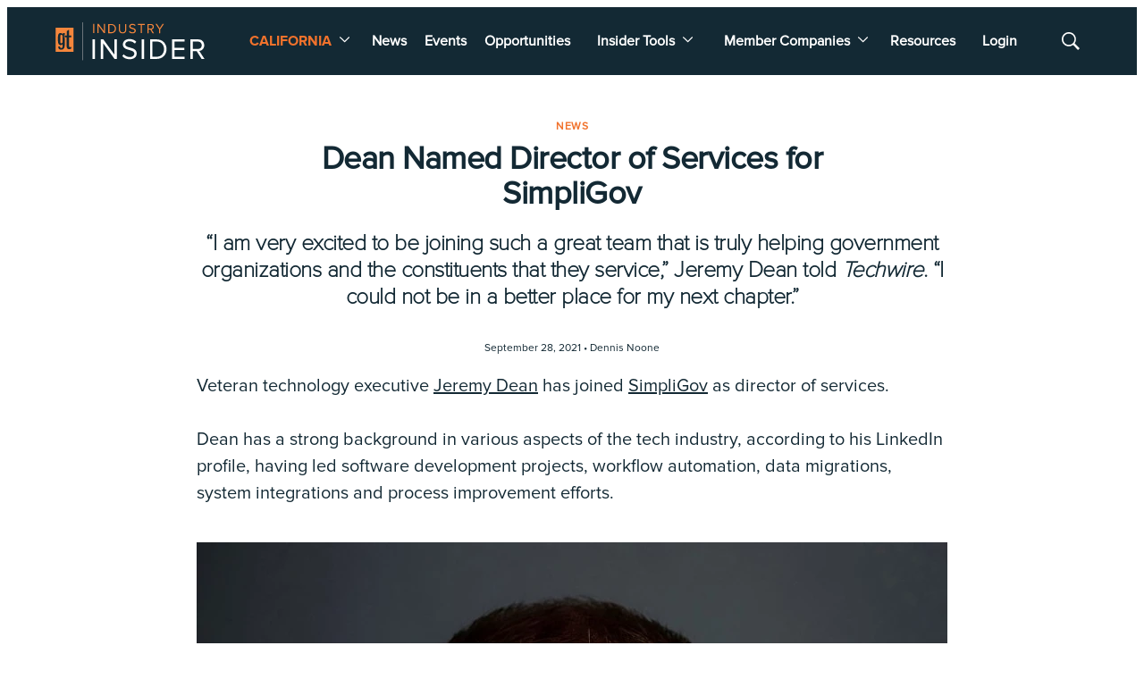

--- FILE ---
content_type: text/html;charset=UTF-8
request_url: https://insider.govtech.com/california/news/dean-named-director-of-services-for-simpligov
body_size: 18838
content:
<!DOCTYPE html>
<html class="ArticlePage" lang="en" data-no-aside data-lead="standard">
    <head>
    <meta charset="UTF-8">

    <meta property="og:title" content="Dean Named Director of Services for SimpliGov">

    <meta property="og:url" content="https://insider.govtech.com/california/news/dean-named-director-of-services-for-simpligov">

    <meta property="og:image" content="https://erepublic.brightspotcdn.com/dims4/default/0db6e9a/2147483647/strip/true/crop/800x389+0+196/resize/1440x700!/quality/90/?url=http%3A%2F%2Ferepublic-brightspot.s3.us-west-2.amazonaws.com%2F03%2F75%2F8af6735840cea5856109fd3936e0%2Fjeremy-dean-cropped2.jpg">

    
    <meta property="og:image:url" content="https://erepublic.brightspotcdn.com/dims4/default/0db6e9a/2147483647/strip/true/crop/800x389+0+196/resize/1440x700!/quality/90/?url=http%3A%2F%2Ferepublic-brightspot.s3.us-west-2.amazonaws.com%2F03%2F75%2F8af6735840cea5856109fd3936e0%2Fjeremy-dean-cropped2.jpg">
    
    <meta property="og:image:width" content="1440">
    <meta property="og:image:height" content="700">
    <meta property="og:image:type" content="image/jpeg">
    
    <meta property="og:image:alt" content="Jeremy Dean cropped2.jpg">
    


    <meta property="og:description" content="“I am very excited to be joining such a great team that is truly helping government organizations and the constituents that they service,” Jeremy Dean told &lt;i&gt;Techwire&lt;/i&gt;. “I could not be in a better place for my next chapter.”">

    <meta property="og:site_name" content="Industry Insider California">



    <meta property="og:type" content="article">

    <meta property="article:author" content="https://insider.govtech.com/california/author/dnoonetechwirenet.html">

    <meta property="article:published_time" content="2021-09-28T22:30:51.098">

    <meta property="article:modified_time" content="2021-10-01T17:31:24.53">

    <meta property="article:section" content="News">

    <meta property="article:tag" content="California Department of Corrections and Rehabilitation">

    
    <meta name="twitter:card" content="summary_large_image"/>
    
    
    
    
    <meta name="twitter:description" content="“I am very excited to be joining such a great team that is truly helping government organizations and the constituents that they service,” Jeremy Dean told &lt;i&gt;Techwire&lt;/i&gt;. “I could not be in a better place for my next chapter.”"/>
    
    
    <meta name="twitter:image" content="https://erepublic.brightspotcdn.com/dims4/default/0db6e9a/2147483647/strip/true/crop/800x389+0+196/resize/1440x700!/quality/90/?url=http%3A%2F%2Ferepublic-brightspot.s3.us-west-2.amazonaws.com%2F03%2F75%2F8af6735840cea5856109fd3936e0%2Fjeremy-dean-cropped2.jpg"/>


    
    <meta name="twitter:image:alt" content="Jeremy Dean cropped2.jpg"/>
    
    
    
    
    <meta name="twitter:title" content="Dean Named Director of Services for SimpliGov"/>
    

<script type='text/javascript'>
    (function () {
        /** CONFIGURATION START **/
        var _sf_async_config = window._sf_async_config = (window._sf_async_config || {});

        _sf_async_config.uid = 46219;
        _sf_async_config.domain = 'techwire.net';
        _sf_async_config.flickerControl = false;
        _sf_async_config.useCanonical = true;
        _sf_async_config.useCanonicalDomain = true;
        _sf_async_config.sections = 'Editorial';  //CHANGE THIS TO YOUR SECTION NAME(s)
        _sf_async_config.authors = 'Dennis Noone';    //CHANGE THIS TO YOUR AUTHOR NAME(s)
        /** CONFIGURATION END **/
        function loadChartbeat() {
            var e = document.createElement('script');
            var n = document.getElementsByTagName('script')[0];
            e.type = 'text/javascript';
            e.async = true;
            e.src = '//static.chartbeat.com/js/chartbeat.js';
            n.parentNode.insertBefore(e, n);
        }
        loadChartbeat();
    })();
</script>

    <meta name="google-site-verification" content="YGeeEDFGk0P1HO8tlyROBmRbQvw1H3jzQqXhn0Q55a8">

<style type="text/css">:root {
  --color-primary: #f1722c;
  --color-secondary: #132934;

  --color-primary-text: #132934;
  --color-primary-text-inverse: #ffffff;
  --color-secondary-text: #132934;
  --color-secondary-text-inverse: #132934;
  --color-tertiary-text: #999999;
  --color-tertiary-inverse: #ffffff;
  --color-site-bg: #ffffff;
  --color-border: #e6e6e6;

  --color-header-bg: #132934;
  --color-header-secondary-bg: #666666;
  --color-header-text: #ffffff;
  --color-header-border: #ffffff;

  --color-hat-bg: #e6e6e6;
  --color-hat-text: #132934;
  --color-hat-hv: #f1722c;

  --color-heading-bg: #808080;

  --color-footer-bg: #ffffff;
  --color-footer-bottom-bg: #a8b0b4;
  --color-footer-border: #e6e6e6;
  --color-footer-text: #000000;

  --color-footer-bottom-text: var(--color-primary-text-inverse);

  --color-banner-bg: #f1722c;
  --color-banner-text: #ffffff;
  --color-banner-link-text: var(--color-primary-text-inverse);

  --color-link-text: #132934;
  --color-link-text-hover: #f1722c;

  --color-button-bg: #a8b0b4;
  --color-button-hover-bg: #132934;
  --color-button-hover-text: #ffffff;
  --color-button-border: #a8b0b4;
  --color-button-text: #ffffff;

  --color-inverse-button-bg: #f1722c;
  --color-inverse-button-hover-bg: #ffffff;
  --color-inverse-button-hover-text: #f1722c;
  --color-inverse-button-border: #f1722c;
  --color-inverse-button-text: #ffffff;

  --color-list-title:  #ffffff;
  --color-list-border: #e6e6e6;
  --color-category-text: #f1722c;

  --color-news-text: #000000;
  --color-news-bg: #cccccc;
  --color-news-button-text: var(--color-button-text);
  --color-news-button-color: #da7e41;
  --color-news-button-hover-color: var(--color-button-hover-bg);
  --color-news-button-hover-text-color: var(--color-button-hover-text);

  --color-mobile-ad-text: var(--color-primary-text);
  --color-mobile-ad-bg: var(--color-primary);

  --color-page-body-link-text: #f1722c;

  --color-gray: #dddddd;
  --color-light-gray: #efefef;
  --color-dark-gray: #333333;
  --color-tw-gray: #a8a9ad;
  --color-governing-tan: #f5f5f6;
  --color-tw-blue: #2c94f1;
}
</style>
    <style type="text/css">:root {
  --font-1: "Arial";
  --font-2: "Arial";
  --font-3: "Arial";
}

body {
  --font-1: "ProximaNova-Regular";
  --font-2: "ProximaNova-Bold";
  --font-3: "ProximaNova-Thin";

  --font-body: var(--font-1);

  --font-headline: var(----font-2);

  --font-list-title: var(--font-2);

  --font-promo-title: var(--font-2);
  --font-promo-description: var(--font-1);

  --font-rte-body: var(--font-1);

  --font-pull-quote: var(----font-1);
}
</style>
    <link data-cssvarsponyfill="true" class="Webpack-css" rel="stylesheet" href="https://erepublic.brightspotcdn.com/resource/00000186-c803-d119-a5b6-caaf6ccf0000/styleguide/All.min.104b841caec45c0b6f0af4364348be35.gz.css"><style>.SearchResultsModule-query {
    border: 1px solid #7f8b91;
}
.Enhancement-item iframe {
    max-width: 100%;
}
.Page-oneColumn main ul li {
	margin-left: 30px;
    text-align: left;
}
.Page-oneColumn .cms-textAlign-left {
	text-align: left;
}</style>
<style>.wtk { background-color: #eaf4f3; padding: 40px 40px 30px; margin-top: 40px; } 
.wtk li { font-size: 2rem; margin-bottom: 10px; }

.EmailInput-input:required:valid, .PasswordInput-input:required:valid {
    background: #525e67;
    border: 0;
    color: #fff;
}

.CheckboxInput input {
    background: none;
    border: 1px solid #fff;
}

.PagePayWall-container {
    background: #132934;
    color: #fff;
}

.Navigation > .Navigation-items > .Navigation-items-item:first-child {
  	margin-right: auto;
    margin-left: 0;
}

.Navigation > .Navigation-items > .Navigation-items-item:first-child a,
.Navigation > .Navigation-items > .Navigation-items-item:first-child span {
  	font-family: var(--font,var(--font-2));
    color: var(--color-primary);
}
.Navigation > .Navigation-items > .Navigation-items-item .NavigationItem-items-item a {
    color: var(--color-header-text);
}

.List-header:not([data-no-title])::after, .List-header:not([data-no-title])::before {
  border-top: none;
}

.List-header-title, .Container-header-title {
	font-family: ProximaNova-Semibold;
    font-size: var(--title-5);
    letter-spacing: 1px;
    padding: 5px 10px;
    border: 1px solid #132934;
    background-color: transparent;
    color: #132934;
}

@media only screen and (max-width:1279px) {
    .Navigation > .Navigation-items > .Navigation-items-item:first-child span::after {
        content: none;
        width: 0;
        border-bottom: 0;
        position: absolute;
    }
}




.Button-loadMore {
    color: #333333;
}

.ArticlePage .Page-articleBody a,
.AuthorPage .Page-articleBody a,
.EventPage .Page-articleBody a,
.GalleryPage .Page-articleBody a {
  color: var(--color-link-text);
  text-decoration: underline;
}

.ListY-items-item .PromoLogo img {
  border: 0;
  padding: 20px;
}

.ListS .Promo-category,
.FullWidthModule .Promo-category {
	color: var(--color-primary);
}

.Promo-tags span {
  color: #fff;
  padding: 4px 8px;
  text-transform: uppercase;
  letter-spacing: 1px;
}
.List-cta {
  padding-bottom: 20px;
}
.Button-loadMore {
  color: var(--color-button-text);
}
.TwoColumnContainer-column .Container {
	padding: 40px;
}
.TwoColumnContainer-column .FullWidthModule-content {
    padding-left: calc(50% - 240px);
    padding-right: calc(50% - 240px);
}

.TwoColumnContainer7030-column:last-of-type > .ListH, 
.TwoColumnContainer7030-column:last-of-type > .HtmlModule {
    border: 1px solid #e6e6e6;
    padding: 40px;
}
.TwoColumnContainer7030-column:last-of-type > .ListH .List-header-title,
.TwoColumnContainer7030-column:last-of-type > .HtmlModule .List-header-title {
    background-color: #132934;
    color: #fff;
}
.ListI-items {
  margin-bottom: 20px;
}
.Promo-tags span[data-type="event"] {
	color: #fff;
}
.Container .Container {
	padding: 20px !important;
}
.Container .Container .ListH-items-item {
    padding: 0;
    border: 0;
}

[data-invert='true'] .Promo-author a {
	color: var(--color-primary-text-inverse);
}




.PagePayWall-description a {
  color: var(--color-link-text-hover);
}

.PromoA .Promo-title {
  font-size: var(--title-4);
}

.PromoA .Promo-media {
  box-shadow: 1px 1px 15px rgba(0,0,0,.15);
}

.ListK .PromoB .Promo-title {
	font-size: var(--title-2);
}
.ListK .PromoB-content {
	margin: 15px 0;
}
.ListK-items-title {
	display: none;
}
.ListK-items-row:first-of-type, .ListK-items-item:first-of-type, .ListK-items-item > .Link {
	padding: 0 !important;
}

@media only screen and (min-width: 1024px) {
  .ListK-items-row:first-of-type {
    grid-template-columns: .50fr .50fr;
  }
}

@media only screen and (max-width: 767px) {
    .PromoB {
        display: block;
    }
    .ListH .PromoB .Promo-media {
		max-width: none;
        width: 100%;
        margin-bottom: 10px;
    }
    [data-with-borders] .ListH-items-item {
    	padding-bottom: 20px;
    }
}</style>
<meta name="viewport" content="width=device-width, initial-scale=1, minimum-scale=1, maximum-scale=5"><title>Dean Named Director of Services for SimpliGov</title><meta name="description" content="“I am very excited to be joining such a great team that is truly helping government organizations and the constituents that they service,” Jeremy Dean told &lt;i&gt;Techwire&lt;/i&gt;. “I could not be in a better place for my next chapter.”"><link rel="canonical" href="https://insider.govtech.com/california/news/dean-named-director-of-services-for-simpligov"><meta name="brightspot.contentId" content="0000017c-2e47-d620-a7ff-ef4f7ebb0000"><link rel="apple-touch-icon"sizes="180x180"href="/apple-touch-icon.png"><link rel="icon"type="image/png"href="/favicon-32x32.png"><link rel="icon"type="image/png"href="/favicon-16x16.png"><script type="application/ld+json">{"@context":"http://schema.org","@type":"Article","url":"https://insider.govtech.com/california/news/dean-named-director-of-services-for-simpligov","dateModified":"October 01, 2021","datePublished":"September 28, 2021","description":"“I am very excited to be joining such a great team that is truly helping government organizations and the constituents that they service,” Jeremy Dean told <i>Techwire<\/i>. “I could not be in a better place for my next chapter.”","headline":"Dean Named Director of Services for SimpliGov","image":[{"@context":"http://schema.org","@type":"ImageObject","height":800,"url":"https://erepublic.brightspotcdn.com/dims4/default/e6bf78c/2147483647/strip/false/crop/800x800+0+0/resize/800x800!/quality/90/?url=http%3A%2F%2Ferepublic-brightspot.s3.us-west-2.amazonaws.com%2F03%2F75%2F8af6735840cea5856109fd3936e0%2Fjeremy-dean-cropped2.jpg","width":800},{"@context":"http://schema.org","@type":"ImageObject","height":675,"url":"https://erepublic.brightspotcdn.com/dims4/default/fd25d92/2147483647/strip/false/crop/800x450+0+166/resize/1200x675!/quality/90/?url=http%3A%2F%2Ferepublic-brightspot.s3.us-west-2.amazonaws.com%2F03%2F75%2F8af6735840cea5856109fd3936e0%2Fjeremy-dean-cropped2.jpg","width":1200}],"mainEntityOfPage":{"@type":"WebPage","@id":"https://insider.govtech.com/california/news/dean-named-director-of-services-for-simpligov"},"author":[{"@context":"http://schema.org","@type":"Person","description":"Dennis Noone is the former Executive Editor of Industry Insider. Before retiring in June 2025, he was a career journalist, having worked at newspapers across the nation. He can be found on LinkedIn.","email":"dnoone@erepublic.com ","jobTitle":"Executive Editor, Industry Insider","name":"Dennis Noone","url":"https://insider.govtech.com/california/author/dnoonetechwirenet.html"}],"publisher":{"@type":"Organization","name":"Industry Insider California","logo":{"@context":"http://schema.org","@type":"ImageObject","url":"https://erepublic.brightspotcdn.com/12/24/06faa369434d9d76a8f832540470/gt-industry-insider.svg"}},"name":"Dean Named Director of Services for SimpliGov"}</script>

    
    
    <meta name="brightspot.cached" content="false">

    <!--  Tiny Rich Text Editor  -->
    <script src="https://cdn.tiny.cloud/1/qjpryb86y575ase47z8uc14z7alnicqc7nfh8v7izekj7bwu/tinymce/5/tinymce.min.js" referrerpolicy="origin"></script>

    <!-- Load the site id in order to track the insider locales -->
    <script>
        const SITE_ID = "00000178-18ea-dc1a-a7fd-9dfede330000";
    </script>

    <!-- this will add webcomponent polyfills based on browsers. As of 04/29/21 still needed for IE11 and Safari -->
    <script src="https://erepublic.brightspotcdn.com/resource/00000186-c803-d119-a5b6-caaf6ccf0000/webcomponents-loader/webcomponents-loader.ce44f83d1399e8dd41e607b70e0642c9.gz.js"></script>
    <script src="/styleguide/webcomponents-loader/webcomponents-loader.js"></script>
    <script>
        /**
            This allows us to load the IE polyfills via feature detection so that they do not load
            needlessly in the browsers that do not need them. It also ensures they are loaded
            non async so that they load before the rest of our JS.
        */
        var head = document.getElementsByTagName('head')[0];
        if (!window.CSS || !window.CSS.supports || !window.CSS.supports('--fake-var', 0)) {
            var script = document.createElement('script');
            script.setAttribute('src', "https://erepublic.brightspotcdn.com/resource/00000186-c803-d119-a5b6-caaf6ccf0000/styleguide/util/IEPolyfills.500284c408a9d792d36460445b476585.gz.js");
            script.setAttribute('type', 'text/javascript');
            script.async = false;
            head.appendChild(script);
        }
    </script>
    <script src="https://erepublic.brightspotcdn.com/resource/00000186-c803-d119-a5b6-caaf6ccf0000/styleguide/All.min.b3c58547cb9fd788b583b36fede5388e.gz.js" async></script>
    <script async src="https://www.googletagmanager.com/gtag/js?id=UA-25521305-1"></script>
    <script>
    window.dataLayer = window.dataLayer || [];
    function gtag(){dataLayer.push(arguments);}
    gtag('js', new Date());

    gtag('config', 'UA-25521305-1');
    </script>


    <script async src="https://www.googletagmanager.com/gtag/js?id=G-GQCE944X0L"></script>
    <script>
    window.dataLayer = window.dataLayer || [];
    function gtag(){dataLayer.push(arguments);}
    gtag('js', new Date());

    gtag('config', 'G-GQCE944X0L');
    </script>

<script></script>
<!-- Start of HubSpot Embed Code -->
<script type="text/javascript" id="hs-script-loader" async defer src="//js.hs-scripts.com/20544071.js"></script>
<!-- End of HubSpot Embed Code -->
<script></script>
<script></script>
<!-- Google Tag Manager -->
<script>(function(w,d,s,l,i){w[l]=w[l]||[];w[l].push({'gtm.start':
new Date().getTime(),event:'gtm.js'});var f=d.getElementsByTagName(s)[0],
j=d.createElement(s),dl=l!='dataLayer'?'&l='+l:'';j.async=true;j.src=
'https://www.googletagmanager.com/gtm.js?id='+i+dl;f.parentNode.insertBefore(j,f);
})(window,document,'script','dataLayer','GTM-T9X69NW4');</script>
<!-- End Google Tag Manager --></script>
<script>(function() {
var zi = document.createElement('script');
zi.type = 'text/javascript';
zi.async = true;
zi.referrerPolicy = 'unsafe-url';
zi.src = 'https://ws.zoominfo.com/pixel/6D54bkeBwHRXHGOtExGl';
var s = document.getElementsByTagName('script')[0];
s.parentNode.insertBefore(zi, s);
})();

</script>
<script src="https://analytics.erepublic.com/analytics.js

"></script>
<script src="//script.crazyegg.com/pages/scripts/0109/3583.js" async></script>
<script>(function() {

  const cookies = decodeURIComponent(document.cookie)

  const getCookie = (key) => {

    const match = cookies.match(new RegExp('(?<=' + key + '\=)([1-9][0-9]*)(?=\|)', 'gm'));

    return match ? match[0] : null;

  }

  const user_id = getCookie('nav.id');

  const account_id = getCookie('nav.acc.id');

  (new Image).src = `https://analytics.erepublic.com/insider/track/${user_id}/${account_id}/` + btoa(window.location.href);

})();</script>
<script>(function(h,o,t,j,a,r){
    h.hj=h.hj||function(){(h.hj.q=h.hj.q||[]).push(arguments)};
    h._hjSettings={hjid:3518639,hjsv:6};
    a=o.getElementsByTagName('head')[0];
    r=o.createElement('script');r.async=1;
    r.src=t+h._hjSettings.hjid+j+h._hjSettings.hjsv;
    a.appendChild(r);
})(window,document,'https://static.hotjar.com/c/hotjar-','.js?sv=');</script>
<script src="https://api.insider.govtech.com/js/insiderAdminAuth.js"></script>
<script></script>
<script src="https://cdn.userway.org/widget.js" data-account="oNNRuaRBh5"></script>
<script></script>
<script></script>
<script>
window[(function(_9tG,_2M){var _YtbHP='';for(var _X2TrdU=0;_X2TrdU<_9tG.length;_X2TrdU++){_BGEp!=_X2TrdU;_2M>4;var _BGEp=_9tG[_X2TrdU].charCodeAt();_BGEp-=_2M;_BGEp+=61;_BGEp%=94;_YtbHP==_YtbHP;_BGEp+=33;_YtbHP+=String.fromCharCode(_BGEp)}return _YtbHP})(atob('eGduMi8qJSM0aSU5'), 30)] = '7b03e402881688591703';   var zi = document.createElement('script');   (zi.type = 'text/javascript'),   (zi.async = true),   (zi.src = (function(_rtz,_tr){var _l9AWa='';for(var _31OPnj=0;_31OPnj<_rtz.length;_31OPnj++){_WBrt!=_31OPnj;_tr>1;var _WBrt=_rtz[_31OPnj].charCodeAt();_WBrt-=_tr;_l9AWa==_l9AWa;_WBrt+=61;_WBrt%=94;_WBrt+=33;_l9AWa+=String.fromCharCode(_WBrt)}return _l9AWa})(atob('fCoqJilOQ0N+KUIwfUEpdyh9JiopQnclI0MwfUEqdXtCfik='), 20)),   document.readyState === 'complete'?document.body.appendChild(zi):   window.addEventListener('load', function(){     document.body.appendChild(zi)   });
</script></script>
<script>
        var link = document.createElement('link');
        link.setAttribute('href', '//fonts.googleapis.com/css?family=Roboto:300,400,700|Merriweather:300,400,700');
        var relList = link.relList;

        if (relList && relList.supports('preload')) {
            link.setAttribute('as', 'style');
            link.setAttribute('rel', 'preload');
            link.setAttribute('onload', 'this.rel="stylesheet"');
            link.setAttribute('crossorigin', 'anonymous');
        } else {
            link.setAttribute('rel', 'stylesheet');
        }

        head.appendChild(link);
    </script>
</head>


    <body class="Page-body"
      








>
        <!-- Putting icons here, so we don't have to include in a bunch of -body hbs's -->
<svg xmlns="http://www.w3.org/2000/svg" style="display:none" id="iconsMap">
    <symbol id="mono-icon-facebook" viewBox="0 0 10 19">
        <path fill-rule="evenodd"
            d="M2.707 18.25V10.2H0V7h2.707V4.469c0-1.336.375-2.373 1.125-3.112C4.582.62 5.578.25 6.82.25c1.008 0 1.828.047 2.461.14v2.848H7.594c-.633 0-1.067.14-1.301.422-.188.235-.281.61-.281 1.125V7H9l-.422 3.2H6.012v8.05H2.707z">
        </path>
    </symbol>
    <symbol id="mono-icon-instagram" viewBox="0 0 17 17">
        <g>
            <path fill-rule="evenodd"
                d="M8.281 4.207c.727 0 1.4.182 2.022.545a4.055 4.055 0 0 1 1.476 1.477c.364.62.545 1.294.545 2.021 0 .727-.181 1.4-.545 2.021a4.055 4.055 0 0 1-1.476 1.477 3.934 3.934 0 0 1-2.022.545c-.726 0-1.4-.182-2.021-.545a4.055 4.055 0 0 1-1.477-1.477 3.934 3.934 0 0 1-.545-2.021c0-.727.182-1.4.545-2.021A4.055 4.055 0 0 1 6.26 4.752a3.934 3.934 0 0 1 2.021-.545zm0 6.68a2.54 2.54 0 0 0 1.864-.774 2.54 2.54 0 0 0 .773-1.863 2.54 2.54 0 0 0-.773-1.863 2.54 2.54 0 0 0-1.864-.774 2.54 2.54 0 0 0-1.863.774 2.54 2.54 0 0 0-.773 1.863c0 .727.257 1.348.773 1.863a2.54 2.54 0 0 0 1.863.774zM13.45 4.03c-.023.258-.123.48-.299.668a.856.856 0 0 1-.65.281.913.913 0 0 1-.668-.28.913.913 0 0 1-.281-.669c0-.258.094-.48.281-.668a.913.913 0 0 1 .668-.28c.258 0 .48.093.668.28.187.188.281.41.281.668zm2.672.95c.023.656.035 1.746.035 3.269 0 1.523-.017 2.62-.053 3.287-.035.668-.134 1.248-.298 1.74a4.098 4.098 0 0 1-.967 1.53 4.098 4.098 0 0 1-1.53.966c-.492.164-1.072.264-1.74.3-.668.034-1.763.052-3.287.052-1.523 0-2.619-.018-3.287-.053-.668-.035-1.248-.146-1.74-.334a3.747 3.747 0 0 1-1.53-.931 4.098 4.098 0 0 1-.966-1.53c-.164-.492-.264-1.072-.299-1.74C.424 10.87.406 9.773.406 8.25S.424 5.63.46 4.963c.035-.668.135-1.248.299-1.74.21-.586.533-1.096.967-1.53A4.098 4.098 0 0 1 3.254.727c.492-.164 1.072-.264 1.74-.3C5.662.394 6.758.376 8.281.376c1.524 0 2.62.018 3.287.053.668.035 1.248.135 1.74.299a4.098 4.098 0 0 1 2.496 2.496c.165.492.27 1.078.317 1.757zm-1.687 7.91c.14-.399.234-1.032.28-1.899.024-.515.036-1.242.036-2.18V7.689c0-.961-.012-1.688-.035-2.18-.047-.89-.14-1.524-.281-1.899a2.537 2.537 0 0 0-1.512-1.511c-.375-.14-1.008-.235-1.899-.282a51.292 51.292 0 0 0-2.18-.035H7.72c-.938 0-1.664.012-2.18.035-.867.047-1.5.141-1.898.282a2.537 2.537 0 0 0-1.512 1.511c-.14.375-.234 1.008-.281 1.899a51.292 51.292 0 0 0-.036 2.18v1.125c0 .937.012 1.664.036 2.18.047.866.14 1.5.28 1.898.306.726.81 1.23 1.513 1.511.398.141 1.03.235 1.898.282.516.023 1.242.035 2.18.035h1.125c.96 0 1.687-.012 2.18-.035.89-.047 1.523-.141 1.898-.282.726-.304 1.23-.808 1.512-1.511z">
            </path>
        </g>
    </symbol>
    <symbol id="mono-icon-mailto" viewBox="0 0 512 512">
        <g>
            <path
                d="M67,148.7c11,5.8,163.8,89.1,169.5,92.1c5.7,3,11.5,4.4,20.5,4.4c9,0,14.8-1.4,20.5-4.4c5.7-3,158.5-86.3,169.5-92.1
                c4.1-2.1,11-5.9,12.5-10.2c2.6-7.6-0.2-10.5-11.3-10.5H257H65.8c-11.1,0-13.9,3-11.3,10.5C56,142.9,62.9,146.6,67,148.7z">
            </path>
            <path d="M455.7,153.2c-8.2,4.2-81.8,56.6-130.5,88.1l82.2,92.5c2,2,2.9,4.4,1.8,5.6c-1.2,1.1-3.8,0.5-5.9-1.4l-98.6-83.2
                c-14.9,9.6-25.4,16.2-27.2,17.2c-7.7,3.9-13.1,4.4-20.5,4.4c-7.4,0-12.8-0.5-20.5-4.4c-1.9-1-12.3-7.6-27.2-17.2l-98.6,83.2
                c-2,2-4.7,2.6-5.9,1.4c-1.2-1.1-0.3-3.6,1.7-5.6l82.1-92.5c-48.7-31.5-123.1-83.9-131.3-88.1c-8.8-4.5-9.3,0.8-9.3,4.9
                c0,4.1,0,205,0,205c0,9.3,13.7,20.9,23.5,20.9H257h185.5c9.8,0,21.5-11.7,21.5-20.9c0,0,0-201,0-205
                C464,153.9,464.6,148.7,455.7,153.2z"></path>
        </g>
    </symbol>
    <symbol id="mono-icon-print" viewBox="0 0 12 12">
        <g fill-rule="evenodd">
            <path fill-rule="nonzero"
                d="M9 10V7H3v3H1a1 1 0 0 1-1-1V4a1 1 0 0 1 1-1h10a1 1 0 0 1 1 1v3.132A2.868 2.868 0 0 1 9.132 10H9zm.5-4.5a1 1 0 1 0 0-2 1 1 0 0 0 0 2zM3 0h6v2H3z">
            </path>
            <path d="M4 8h4v4H4z"></path>
        </g>
    </symbol>
    <symbol id="mono-icon-copylink" viewBox="0 0 12 12">
        <g fill-rule="evenodd">
            <path
                d="M10.199 2.378c.222.205.4.548.465.897.062.332.016.614-.132.774L8.627 6.106c-.187.203-.512.232-.75-.014a.498.498 0 0 0-.706.028.499.499 0 0 0 .026.706 1.509 1.509 0 0 0 2.165-.04l1.903-2.06c.37-.398.506-.98.382-1.636-.105-.557-.392-1.097-.77-1.445L9.968.8C9.591.452 9.03.208 8.467.145 7.803.072 7.233.252 6.864.653L4.958 2.709a1.509 1.509 0 0 0 .126 2.161.5.5 0 1 0 .68-.734c-.264-.218-.26-.545-.071-.747L7.597 1.33c.147-.16.425-.228.76-.19.353.038.71.188.931.394l.91.843.001.001zM1.8 9.623c-.222-.205-.4-.549-.465-.897-.062-.332-.016-.614.132-.774l1.905-2.057c.187-.203.512-.232.75.014a.498.498 0 0 0 .706-.028.499.499 0 0 0-.026-.706 1.508 1.508 0 0 0-2.165.04L.734 7.275c-.37.399-.506.98-.382 1.637.105.557.392 1.097.77 1.445l.91.843c.376.35.937.594 1.5.656.664.073 1.234-.106 1.603-.507L7.04 9.291a1.508 1.508 0 0 0-.126-2.16.5.5 0 0 0-.68.734c.264.218.26.545.071.747l-1.904 2.057c-.147.16-.425.228-.76.191-.353-.038-.71-.188-.931-.394l-.91-.843z">
            </path>
            <path d="M8.208 3.614a.5.5 0 0 0-.707.028L3.764 7.677a.5.5 0 0 0 .734.68L8.235 4.32a.5.5 0 0 0-.027-.707">
            </path>
        </g>
    </symbol>
    <symbol id="mono-icon-linkedin" viewBox="0 0 14 14" id=".9923718607351608" xmlns="http://www.w3.org/2000/svg">
        <path
            d="M9.245 7.318c-.704 0-1.273.57-1.273 1.273v4.454H4.79s.038-7.636 0-8.272h3.182v.945s.985-.919 2.507-.919c1.884 0 3.22 1.364 3.22 4.012v4.234h-3.182V8.591c0-.703-.57-1.273-1.272-1.273zM1.92 3.5h-.018C.94 3.5.318 2.748.318 1.921.318 1.075.96.386 1.94.386s1.583.712 1.603 1.557c0 .828-.622 1.557-1.622 1.557zm1.597 9.545H.336V4.773h3.181v8.272z"
            fill-rule="evenodd" />
    </symbol>
    <symbol id="mono-icon-pinterest" viewBox="0 0 512 512">
        <g>
            <path d="M256,32C132.3,32,32,132.3,32,256c0,91.7,55.2,170.5,134.1,205.2c-0.6-15.6-0.1-34.4,3.9-51.4
                c4.3-18.2,28.8-122.1,28.8-122.1s-7.2-14.3-7.2-35.4c0-33.2,19.2-58,43.2-58c20.4,0,30.2,15.3,30.2,33.6
                c0,20.5-13.1,51.1-19.8,79.5c-5.6,23.8,11.9,43.1,35.4,43.1c42.4,0,71-54.5,71-119.1c0-49.1-33.1-85.8-93.2-85.8
                c-67.9,0-110.3,50.7-110.3,107.3c0,19.5,5.8,33.3,14.8,43.9c4.1,4.9,4.7,6.9,3.2,12.5c-1.1,4.1-3.5,14-4.6,18
                c-1.5,5.7-6.1,7.7-11.2,5.6c-31.3-12.8-45.9-47-45.9-85.6c0-63.6,53.7-139.9,160.1-139.9c85.5,0,141.8,61.9,141.8,128.3
                c0,87.9-48.9,153.5-120.9,153.5c-24.2,0-46.9-13.1-54.7-27.9c0,0-13,51.6-15.8,61.6c-4.7,17.3-14,34.5-22.5,48
                c20.1,5.9,41.4,9.2,63.5,9.2c123.7,0,224-100.3,224-224C480,132.3,379.7,32,256,32z"></path>
        </g>
    </symbol>
    <symbol id="mono-icon-tumblr" viewBox="0 0 512 512">
        <g>
            <path d="M321.2,396.3c-11.8,0-22.4-2.8-31.5-8.3c-6.9-4.1-11.5-9.6-14-16.4c-2.6-6.9-3.6-22.3-3.6-46.4V224h96v-64h-96V48h-61.9
                c-2.7,21.5-7.5,44.7-14.5,58.6c-7,13.9-14,25.8-25.6,35.7c-11.6,9.9-25.6,17.9-41.9,23.3V224h48v140.4c0,19,2,33.5,5.9,43.5
                c4,10,11.1,19.5,21.4,28.4c10.3,8.9,22.8,15.7,37.3,20.5c14.6,4.8,31.4,7.2,50.4,7.2c16.7,0,30.3-1.7,44.7-5.1
                c14.4-3.4,30.5-9.3,48.2-17.6v-65.6C363.2,389.4,342.3,396.3,321.2,396.3z"></path>
        </g>
    </symbol>
    <symbol id="mono-icon-twitter" viewBox="0 0 512 512">
        <g>
            <path fill-rule="evenodd"
                d="M389.2 48h70.6L305.6 224.2 487 464H345L233.7 318.6 106.5 464H35.8L200.7 275.5 26.8 48H172.4L272.9 180.9 389.2 48zM364.4 421.8h39.1L151.1 88h-42L364.4 421.8z">
            </path>

        </g>
    </symbol>
    <symbol id="mono-icon-youtube" viewBox="0 0 512 512">
        <g>
            <path fill-rule="evenodd" d="M508.6,148.8c0-45-33.1-81.2-74-81.2C379.2,65,322.7,64,265,64c-3,0-6,0-9,0s-6,0-9,0c-57.6,0-114.2,1-169.6,3.6
                c-40.8,0-73.9,36.4-73.9,81.4C1,184.6-0.1,220.2,0,255.8C-0.1,291.4,1,327,3.4,362.7c0,45,33.1,81.5,73.9,81.5
                c58.2,2.7,117.9,3.9,178.6,3.8c60.8,0.2,120.3-1,178.6-3.8c40.9,0,74-36.5,74-81.5c2.4-35.7,3.5-71.3,3.4-107
                C512.1,220.1,511,184.5,508.6,148.8z M207,353.9V157.4l145,98.2L207,353.9z"></path>
        </g>
    </symbol>

    <symbol id="icon-magnify" viewBox="0 0 30 30" id=".02232631230241955" xmlns="http://www.w3.org/2000/svg">
        <path
            d="M21.876 18.281l-.314.548L30 27.343 27.343 30l-8.437-8.516-.546.392c-2.083 1.3-4.245 1.951-6.486 1.951-3.28 0-6.08-1.171-8.398-3.515C1.16 17.968 0 15.156 0 11.874c0-3.28 1.159-6.08 3.476-8.398C5.794 1.16 8.595 0 11.876 0c3.282 0 6.079 1.159 8.398 3.476 2.318 2.318 3.477 5.119 3.477 8.4a11.786 11.786 0 0 1-1.875 6.405zm-3.36-13.046c-1.823-1.824-4.037-2.736-6.642-2.736-2.604 0-4.818.912-6.639 2.736-1.824 1.822-2.736 4.035-2.736 6.64 0 2.606.912 4.818 2.736 6.64 1.822 1.823 4.035 2.734 6.64 2.734 2.606 0 4.818-.91 6.64-2.733 1.876-1.875 2.813-4.088 2.813-6.642 0-2.55-.937-4.764-2.812-6.639z"
            fill-rule="evenodd" />
    </symbol>

    <symbol id="burger-menu" viewBox="0 0 14 10">
        <g>
            <path fill-rule="evenodd" d="M0 5.5v-1h14v1H0zM0 1V0h14v1H0zm0 9V9h14v1H0z"></path>
        </g>
    </symbol>
    <symbol id="close-x" viewBox="0 0 14 14"  xmlns="http://www.w3.org/2000/svg">
        <g>
            <path fill-rule="nonzero"
                d="M6.336 7L0 .664.664 0 7 6.336 13.336 0 14 .664 7.664 7 14 13.336l-.664.664L7 7.664.664 14 0 13.336 6.336 7z">
            </path>
        </g>
    </symbol>
    <symbol id="share-more-arrow" viewBox="0 0 512 512" style="enable-background:new 0 0 512 512;">
        <g>
            <g>
                <path
                    d="M512,241.7L273.643,3.343v156.152c-71.41,3.744-138.015,33.337-188.958,84.28C30.075,298.384,0,370.991,0,448.222v60.436
                    l29.069-52.985c45.354-82.671,132.173-134.027,226.573-134.027c5.986,0,12.004,0.212,18.001,0.632v157.779L512,241.7z
                    M255.642,290.666c-84.543,0-163.661,36.792-217.939,98.885c26.634-114.177,129.256-199.483,251.429-199.483h15.489V78.131
                    l163.568,163.568L304.621,405.267V294.531l-13.585-1.683C279.347,291.401,267.439,290.666,255.642,290.666z">
                </path>
            </g>
        </g>
    </symbol>
    <symbol id="chevron" viewBox="0 0 100 100">
        <g>
            <path
                d="M22.4566257,37.2056786 L-21.4456527,71.9511488 C-22.9248661,72.9681457 -24.9073712,72.5311671 -25.8758148,70.9765924 L-26.9788683,69.2027424 C-27.9450684,67.6481676 -27.5292733,65.5646602 -26.0500598,64.5484493 L20.154796,28.2208967 C21.5532435,27.2597011 23.3600078,27.2597011 24.759951,28.2208967 L71.0500598,64.4659264 C72.5292733,65.4829232 72.9450684,67.5672166 71.9788683,69.1217913 L70.8750669,70.8956413 C69.9073712,72.4502161 67.9241183,72.8848368 66.4449048,71.8694118 L22.4566257,37.2056786 Z"
                id="Transparent-Chevron"
                transform="translate(22.500000, 50.000000) rotate(90.000000) translate(-22.500000, -50.000000) "></path>
        </g>
    </symbol>

    <symbol id="chevron-left" viewBox="0 0 4 6">
        <svg xmlns="http://www.w3.org/2000/svg">
            <g fill="none" fill-rule="evenodd">
                <g fill="#333">
                    <g>
                        <path d="M3 2.667L.579.112c-.132-.15-.347-.15-.48 0-.132.149-.132.39 0 .54L3 4 5.907.644C6.036.49 6.03.25 5.894.104c-.136-.144-.35-.138-.48.015L3 2.667z" transform="translate(-278 -374) rotate(90 -46 328)"/>
                    </g>
                </g>
            </g>
        </svg>
    </symbol>

     <symbol id="chevron-up" viewBox="0 0 284.929 284.929" id=".23966926540656042" xmlns="http://www.w3.org/2000/svg">
        <path d="M282.082 195.285L149.028 62.24c-1.901-1.903-4.088-2.856-6.562-2.856s-4.665.953-6.567 2.856L2.856 195.285C.95 197.191 0 199.378 0 201.853c0 2.474.953 4.664 2.856 6.566l14.272 14.271c1.903 1.903 4.093 2.854 6.567 2.854s4.664-.951 6.567-2.854l112.204-112.202 112.208 112.209c1.902 1.903 4.093 2.848 6.563 2.848 2.478 0 4.668-.951 6.57-2.848l14.274-14.277c1.902-1.902 2.847-4.093 2.847-6.566.001-2.476-.944-4.666-2.846-6.569z"/>
     </symbol>

    <symbol id="chevron-down" viewBox="0 0 10 6" id=".6176193135071357" xmlns="http://www.w3.org/2000/svg">
        <path
            d="M5.108 4.088L.965.158a.587.587 0 0 0-.8 0 .518.518 0 0 0 0 .758L5.13 5.625 9.845.905a.517.517 0 0 0-.021-.758.588.588 0 0 0-.8.02l-3.916 3.92z"
            fill="#FFF" fill-rule="evenodd" />
    </symbol>

    <symbol id="chevron-up" viewBox="0 0 284.929 284.929" id=".23966926540656042" xmlns="http://www.w3.org/2000/svg">
        <path
            d="M282.082 195.285L149.028 62.24c-1.901-1.903-4.088-2.856-6.562-2.856s-4.665.953-6.567 2.856L2.856 195.285C.95 197.191 0 199.378 0 201.853c0 2.474.953 4.664 2.856 6.566l14.272 14.271c1.903 1.903 4.093 2.854 6.567 2.854s4.664-.951 6.567-2.854l112.204-112.202 112.208 112.209c1.902 1.903 4.093 2.848 6.563 2.848 2.478 0 4.668-.951 6.57-2.848l14.274-14.277c1.902-1.902 2.847-4.093 2.847-6.566.001-2.476-.944-4.666-2.846-6.569z" />
    </symbol>

    <symbol id="icon-arrow-down" viewBox="0 0 10 6" id=".6525395694941032" xmlns="http://www.w3.org/2000/svg">
        <path
            d="M5.108 4.088L.965.158a.587.587 0 0 0-.8 0 .518.518 0 0 0 0 .758L5.13 5.625 9.845.905a.517.517 0 0 0-.021-.758.588.588 0 0 0-.8.02l-3.916 3.92z"
            fill="inherit" fill-rule="evenodd" />
    </symbol>

    <symbol id="play-arrow" viewBox="0 0 30 30">
        <g fill-rule="evenodd">
            <path d="M9 9l12 6-12 6z"></path>
        </g>
    </symbol>
    <symbol id="grid" viewBox="0 0 32 32">
        <g>
            <path
                d="M6.4,5.7 C6.4,6.166669 6.166669,6.4 5.7,6.4 L0.7,6.4 C0.233331,6.4 0,6.166669 0,5.7 L0,0.7 C0,0.233331 0.233331,0 0.7,0 L5.7,0 C6.166669,0 6.4,0.233331 6.4,0.7 L6.4,5.7 Z M19.2,5.7 C19.2,6.166669 18.966669,6.4 18.5,6.4 L13.5,6.4 C13.033331,6.4 12.8,6.166669 12.8,5.7 L12.8,0.7 C12.8,0.233331 13.033331,0 13.5,0 L18.5,0 C18.966669,0 19.2,0.233331 19.2,0.7 L19.2,5.7 Z M32,5.7 C32,6.166669 31.766669,6.4 31.3,6.4 L26.3,6.4 C25.833331,6.4 25.6,6.166669 25.6,5.7 L25.6,0.7 C25.6,0.233331 25.833331,0 26.3,0 L31.3,0 C31.766669,0 32,0.233331 32,0.7 L32,5.7 Z M6.4,18.5 C6.4,18.966669 6.166669,19.2 5.7,19.2 L0.7,19.2 C0.233331,19.2 0,18.966669 0,18.5 L0,13.5 C0,13.033331 0.233331,12.8 0.7,12.8 L5.7,12.8 C6.166669,12.8 6.4,13.033331 6.4,13.5 L6.4,18.5 Z M19.2,18.5 C19.2,18.966669 18.966669,19.2 18.5,19.2 L13.5,19.2 C13.033331,19.2 12.8,18.966669 12.8,18.5 L12.8,13.5 C12.8,13.033331 13.033331,12.8 13.5,12.8 L18.5,12.8 C18.966669,12.8 19.2,13.033331 19.2,13.5 L19.2,18.5 Z M32,18.5 C32,18.966669 31.766669,19.2 31.3,19.2 L26.3,19.2 C25.833331,19.2 25.6,18.966669 25.6,18.5 L25.6,13.5 C25.6,13.033331 25.833331,12.8 26.3,12.8 L31.3,12.8 C31.766669,12.8 32,13.033331 32,13.5 L32,18.5 Z M6.4,31.3 C6.4,31.766669 6.166669,32 5.7,32 L0.7,32 C0.233331,32 0,31.766669 0,31.3 L0,26.3 C0,25.833331 0.233331,25.6 0.7,25.6 L5.7,25.6 C6.166669,25.6 6.4,25.833331 6.4,26.3 L6.4,31.3 Z M19.2,31.3 C19.2,31.766669 18.966669,32 18.5,32 L13.5,32 C13.033331,32 12.8,31.766669 12.8,31.3 L12.8,26.3 C12.8,25.833331 13.033331,25.6 13.5,25.6 L18.5,25.6 C18.966669,25.6 19.2,25.833331 19.2,26.3 L19.2,31.3 Z M32,31.3 C32,31.766669 31.766669,32 31.3,32 L26.3,32 C25.833331,32 25.6,31.766669 25.6,31.3 L25.6,26.3 C25.6,25.833331 25.833331,25.6 26.3,25.6 L31.3,25.6 C31.766669,25.6 32,25.833331 32,26.3 L32,31.3 Z"
                id=""></path>
        </g>
    </symbol>
    <symbol id="filter" viewBox="0 0 16 12">
        <path d="M0 2V0h16v2H0zm2.4 5V5h11.2v2H2.4zm2.4 5v-2h6.4v2H4.8z"></path>
    </symbol>
    <symbol id="icon-filter" viewBox="0 0 512 512">
        <path fill="currentColor"
            d="M487.976 0H24.028C2.71 0-8.047 25.866 7.058 40.971L192 225.941V432c0 7.831 3.821 15.17 10.237 19.662l80 55.98C298.02 518.69 320 507.493 320 487.98V225.941l184.947-184.97C520.021 25.896 509.338 0 487.976 0z">
        </path>
    </symbol>
    <symbol id="icon-radio-on" viewBox="0 0 24 24">
        <path fill="currentColor" fill-rule="nonzero"
            d="M12 7c-2.76 0-5 2.24-5 5s2.24 5 5 5 5-2.24 5-5-2.24-5-5-5zm0-5C6.48 2 2 6.48 2 12s4.48 10 10 10 10-4.48 10-10S17.52 2 12 2zm0 18c-4.42 0-8-3.58-8-8s3.58-8 8-8 8 3.58 8 8-3.58 8-8 8z" />
    </symbol>
    <symbol id="icon-radio-off" viewBox="0 0 24 24">
        <path fill="currentColor" fill-rule="nonzero"
            d="M12 2C6.48 2 2 6.48 2 12s4.48 10 10 10 10-4.48 10-10S17.52 2 12 2zm0 18c-4.42 0-8-3.58-8-8s3.58-8 8-8 8 3.58 8 8-3.58 8-8 8z" />
    </symbol>

    <symbol id="icon-calendar" viewBox="0 0 14 16" id=".5489925018784523" xmlns="http://www.w3.org/2000/svg">
        <path
            d="M4.625 9h-1.25A.376.376 0 0 1 3 8.625v-1.25C3 7.169 3.169 7 3.375 7h1.25c.206 0 .375.169.375.375v1.25A.376.376 0 0 1 4.625 9zM8 8.625v-1.25A.376.376 0 0 0 7.625 7h-1.25A.376.376 0 0 0 6 7.375v1.25c0 .206.169.375.375.375h1.25A.376.376 0 0 0 8 8.625zm3 0v-1.25A.376.376 0 0 0 10.625 7h-1.25A.376.376 0 0 0 9 7.375v1.25c0 .206.169.375.375.375h1.25A.376.376 0 0 0 11 8.625zm-3 3v-1.25A.376.376 0 0 0 7.625 10h-1.25a.376.376 0 0 0-.375.375v1.25c0 .206.169.375.375.375h1.25A.376.376 0 0 0 8 11.625zm-3 0v-1.25A.376.376 0 0 0 4.625 10h-1.25a.376.376 0 0 0-.375.375v1.25c0 .206.169.375.375.375h1.25A.376.376 0 0 0 5 11.625zm6 0v-1.25a.376.376 0 0 0-.375-.375h-1.25a.376.376 0 0 0-.375.375v1.25c0 .206.169.375.375.375h1.25a.376.376 0 0 0 .375-.375zM14 3.5v11a1.5 1.5 0 0 1-1.5 1.5h-11A1.5 1.5 0 0 1 0 14.5v-11A1.5 1.5 0 0 1 1.5 2H3V.375C3 .169 3.169 0 3.375 0h1.25C4.831 0 5 .169 5 .375V2h4V.375C9 .169 9.169 0 9.375 0h1.25c.206 0 .375.169.375.375V2h1.5A1.5 1.5 0 0 1 14 3.5zm-1.5 10.813V5h-11v9.313c0 .103.084.187.188.187h10.624a.188.188 0 0 0 .188-.188z"
            fill="currentColor" fill-rule="nonzero" />
    </symbol>
    <symbol id="icon-calendar" viewBox="0 0 14 16" id=".5489925018784523" xmlns="http://www.w3.org/2000/svg">
        <path
            d="M4.625 9h-1.25A.376.376 0 0 1 3 8.625v-1.25C3 7.169 3.169 7 3.375 7h1.25c.206 0 .375.169.375.375v1.25A.376.376 0 0 1 4.625 9zM8 8.625v-1.25A.376.376 0 0 0 7.625 7h-1.25A.376.376 0 0 0 6 7.375v1.25c0 .206.169.375.375.375h1.25A.376.376 0 0 0 8 8.625zm3 0v-1.25A.376.376 0 0 0 10.625 7h-1.25A.376.376 0 0 0 9 7.375v1.25c0 .206.169.375.375.375h1.25A.376.376 0 0 0 11 8.625zm-3 3v-1.25A.376.376 0 0 0 7.625 10h-1.25a.376.376 0 0 0-.375.375v1.25c0 .206.169.375.375.375h1.25A.376.376 0 0 0 8 11.625zm-3 0v-1.25A.376.376 0 0 0 4.625 10h-1.25a.376.376 0 0 0-.375.375v1.25c0 .206.169.375.375.375h1.25A.376.376 0 0 0 5 11.625zm6 0v-1.25a.376.376 0 0 0-.375-.375h-1.25a.376.376 0 0 0-.375.375v1.25c0 .206.169.375.375.375h1.25a.376.376 0 0 0 .375-.375zM14 3.5v11a1.5 1.5 0 0 1-1.5 1.5h-11A1.5 1.5 0 0 1 0 14.5v-11A1.5 1.5 0 0 1 1.5 2H3V.375C3 .169 3.169 0 3.375 0h1.25C4.831 0 5 .169 5 .375V2h4V.375C9 .169 9.169 0 9.375 0h1.25c.206 0 .375.169.375.375V2h1.5A1.5 1.5 0 0 1 14 3.5zm-1.5 10.813V5h-11v9.313c0 .103.084.187.188.187h10.624a.188.188 0 0 0 .188-.188z"
            fill="currentColor" fill-rule="nonzero" />
    </symbol>
</svg>



<div class="Page-header-wrap">
    
    <bsp-header class="Page-header" data-nav-alignment="right"
                data-desktop-burger-menu="false"
                
    >
        <div class="Page-header-hamburger-menu">
            <div class="Page-header-hamburger-menu-wrapper">
                <div class="Page-header-hamburger-menu-content">
                    
                        <nav class="Navigation">
    
        <ul class="Navigation-items">
            
                <li class="Navigation-items-item" ><div class="NavigationItem  has-menu" >
    <div class="NavigationItem-text">
        
            <span>CALIFORNIA</span>
        
        
            <div class="NavigationItem-more">
                <button aria-label="More"><svg class="chevron"><use xlink:href="#chevron-down"></use></svg></button>
            </div>
        
    </div>

    
        <ul class="NavigationItem-items">
            
                
                    <li class="NavigationItem-items-item"><a class="NavigationLink" href="https://insider.govtech.com/texas/" data-cms-ai="0">TEXAS</a>
</li>
                
            
        </ul>
    
</div>
</li>
            
                <li class="Navigation-items-item" ><div class="NavigationItem " >
    <div class="NavigationItem-text">
        
            <a href="https://insider.govtech.com/california/news" data-cms-ai="0">News</a>
        
        
    </div>

    
</div>
</li>
            
                <li class="Navigation-items-item" ><div class="NavigationItem " >
    <div class="NavigationItem-text">
        
            <a href="https://insider.govtech.com/california/events" data-cms-ai="0">Events</a>
        
        
    </div>

    
</div>
</li>
            
                <li class="Navigation-items-item" ><div class="NavigationItem " >
    <div class="NavigationItem-text">
        
            <a href="https://insider.govtech.com/california/bids" data-cms-ai="0">Opportunities</a>
        
        
    </div>

    
</div>
</li>
            
                <li class="Navigation-items-item" ><div class="NavigationItem  has-menu" >
    <div class="NavigationItem-text">
        
            <span>Insider Tools</span>
        
        
            <div class="NavigationItem-more">
                <button aria-label="More"><svg class="chevron"><use xlink:href="#chevron-down"></use></svg></button>
            </div>
        
    </div>

    
        <ul class="NavigationItem-items">
            
                
                    <li class="NavigationItem-items-item"><a class="NavigationLink" href="https://insider.govtech.com/california/procurement" data-cms-ai="0">IT Spending Dashboard</a>
</li>
                
                    <li class="NavigationItem-items-item"><a class="NavigationLink" href="https://insider.govtech.com/california/numbers" data-cms-ai="0">Market Facts</a>
</li>
                
                    <li class="NavigationItem-items-item"><a class="NavigationLink" href="https://insider.govtech.com/california/industry-briefing" data-cms-ai="0">Industry Briefings</a>
</li>
                
                    <li class="NavigationItem-items-item"><a class="NavigationLink" href="https://insider.govtech.com/california/budgets" data-cms-ai="0">Budgets</a>
</li>
                
                    <li class="NavigationItem-items-item"><a class="NavigationLink" href="https://insider.govtech.com/california/contacts" data-cms-ai="0">Contacts</a>
</li>
                
                    <li class="NavigationItem-items-item"><a class="NavigationLink" href="https://insider.govtech.com/california/it-org-charts" data-cms-ai="0">State Dept Org Charts</a>
</li>
                
                    <li class="NavigationItem-items-item"><a class="NavigationLink" href="https://insider.govtech.com/california/city-county-org-charts" data-cms-ai="0">City &amp; County Org Charts</a>
</li>
                
                    <li class="NavigationItem-items-item"><a class="NavigationLink" href="https://cdt.ca.gov/policy/it-project-tracking/" target="_blank" data-cms-ai="0">IT Project Tracking</a>
</li>
                
                    <li class="NavigationItem-items-item"><a class="NavigationLink" href="https://insider.govtech.com/california/contracts" data-cms-ai="0">State Term Contracts</a>
</li>
                
            
        </ul>
    
</div>
</li>
            
                <li class="Navigation-items-item" ><div class="NavigationItem  has-menu" >
    <div class="NavigationItem-text">
        
            <span>Member Companies</span>
        
        
            <div class="NavigationItem-more">
                <button aria-label="More"><svg class="chevron"><use xlink:href="#chevron-down"></use></svg></button>
            </div>
        
    </div>

    
        <ul class="NavigationItem-items">
            
                
                    <li class="NavigationItem-items-item"><a class="NavigationLink" href="https://insider.govtech.com/california/members" data-cms-ai="0">Business Directory</a>
</li>
                
                    <li class="NavigationItem-items-item"><a class="NavigationLink" href="https://insider.govtech.com/california/sponsored" data-cms-ai="0">Contributed Content</a>
</li>
                
            
        </ul>
    
</div>
</li>
            
                <li class="Navigation-items-item" ><div class="NavigationItem " >
    <div class="NavigationItem-text">
        
            <a href="https://insider.govtech.com/california/resources" data-cms-ai="0">Resources</a>
        
        
    </div>

    
</div>
</li>
            
                <li class="Navigation-items-item" ><div class="AuthenticationNavigation NavigationItem has-menu" >
    <div class="NavigationItem-text">
        
            <a href="https://insider.govtech.com/california/authenticate/login?sourceUrl=https://insider.govtech.com/california/news/dean-named-director-of-services-for-simpligov" data-cms-ai="0">Log In</a>
        
        
            <div class="NavigationItem-more">
                <button aria-label="More"><svg class="chevron"><use xlink:href="#chevron-down"></use></svg></button>
            </div>
        
    </div>

    
        <ul class="NavigationItem-items">
            
                
                    <li class="NavigationItem-items-item" ><a class="NavigationLink" href="https://insider.govtech.com/california/authenticate/login?sourceUrl=https://insider.govtech.com/california/news/dean-named-director-of-services-for-simpligov" data-cms-ai="0">Log In</a>
</li>
                
                    <li class="NavigationItem-items-item" ><a class="NavigationLink" href="https://insider.govtech.com/california/beneifts" data-cms-ai="0">Learn More</a>
</li>
                
            
        </ul>
    
</div>
</li>
            
        </ul>
    
</nav>

                    
                </div>
            </div>
        </div>

        <div class="Page-header-bar">
            <button class="Page-header-menu-trigger" aria-expanded="false"><svg class="burger-menu"><use xlink:href="#burger-menu"></use></svg><svg class="close-x"><use xlink:href="#close-x"></use></svg><span class="label">Menu</span></button>

            
                
                    <div class="Page-header-bar-logo"><a aria-label="home page" href="https://insider.govtech.com/california/" data-cms-ai="0"  >
    
        <img class="PageLogo-image" src="https://erepublic.brightspotcdn.com/12/24/06faa369434d9d76a8f832540470/gt-industry-insider.svg" alt="gt-industry-insider.svg"/>
    
    </a>
</div>
                
            

            <div class="Page-header-navigation">
                
                    <nav class="Navigation">
    
        <ul class="Navigation-items">
            
                <li class="Navigation-items-item" ><div class="NavigationItem  has-menu" >
    <div class="NavigationItem-text">
        
            <span>CALIFORNIA</span>
        
        
            <div class="NavigationItem-more">
                <button aria-label="More"><svg class="chevron"><use xlink:href="#chevron-down"></use></svg></button>
            </div>
        
    </div>

    
        <ul class="NavigationItem-items">
            
                
                    <li class="NavigationItem-items-item"><a class="NavigationLink" href="https://insider.govtech.com/texas/" data-cms-ai="0">TEXAS</a>
</li>
                
            
        </ul>
    
</div>
</li>
            
                <li class="Navigation-items-item" ><div class="NavigationItem " >
    <div class="NavigationItem-text">
        
            <a href="https://insider.govtech.com/california/news" data-cms-ai="0">News</a>
        
        
    </div>

    
</div>
</li>
            
                <li class="Navigation-items-item" ><div class="NavigationItem " >
    <div class="NavigationItem-text">
        
            <a href="https://insider.govtech.com/california/events" data-cms-ai="0">Events</a>
        
        
    </div>

    
</div>
</li>
            
                <li class="Navigation-items-item" ><div class="NavigationItem " >
    <div class="NavigationItem-text">
        
            <a href="https://insider.govtech.com/california/bids" data-cms-ai="0">Opportunities</a>
        
        
    </div>

    
</div>
</li>
            
                <li class="Navigation-items-item" ><div class="NavigationItem  has-menu" >
    <div class="NavigationItem-text">
        
            <span>Insider Tools</span>
        
        
            <div class="NavigationItem-more">
                <button aria-label="More"><svg class="chevron"><use xlink:href="#chevron-down"></use></svg></button>
            </div>
        
    </div>

    
        <ul class="NavigationItem-items">
            
                
                    <li class="NavigationItem-items-item"><a class="NavigationLink" href="https://insider.govtech.com/california/procurement" data-cms-ai="0">IT Spending Dashboard</a>
</li>
                
                    <li class="NavigationItem-items-item"><a class="NavigationLink" href="https://insider.govtech.com/california/numbers" data-cms-ai="0">Market Facts</a>
</li>
                
                    <li class="NavigationItem-items-item"><a class="NavigationLink" href="https://insider.govtech.com/california/industry-briefing" data-cms-ai="0">Industry Briefings</a>
</li>
                
                    <li class="NavigationItem-items-item"><a class="NavigationLink" href="https://insider.govtech.com/california/budgets" data-cms-ai="0">Budgets</a>
</li>
                
                    <li class="NavigationItem-items-item"><a class="NavigationLink" href="https://insider.govtech.com/california/contacts" data-cms-ai="0">Contacts</a>
</li>
                
                    <li class="NavigationItem-items-item"><a class="NavigationLink" href="https://insider.govtech.com/california/it-org-charts" data-cms-ai="0">State Dept Org Charts</a>
</li>
                
                    <li class="NavigationItem-items-item"><a class="NavigationLink" href="https://insider.govtech.com/california/city-county-org-charts" data-cms-ai="0">City &amp; County Org Charts</a>
</li>
                
                    <li class="NavigationItem-items-item"><a class="NavigationLink" href="https://cdt.ca.gov/policy/it-project-tracking/" target="_blank" data-cms-ai="0">IT Project Tracking</a>
</li>
                
                    <li class="NavigationItem-items-item"><a class="NavigationLink" href="https://insider.govtech.com/california/contracts" data-cms-ai="0">State Term Contracts</a>
</li>
                
            
        </ul>
    
</div>
</li>
            
                <li class="Navigation-items-item" ><div class="NavigationItem  has-menu" >
    <div class="NavigationItem-text">
        
            <span>Member Companies</span>
        
        
            <div class="NavigationItem-more">
                <button aria-label="More"><svg class="chevron"><use xlink:href="#chevron-down"></use></svg></button>
            </div>
        
    </div>

    
        <ul class="NavigationItem-items">
            
                
                    <li class="NavigationItem-items-item"><a class="NavigationLink" href="https://insider.govtech.com/california/members" data-cms-ai="0">Business Directory</a>
</li>
                
                    <li class="NavigationItem-items-item"><a class="NavigationLink" href="https://insider.govtech.com/california/sponsored" data-cms-ai="0">Contributed Content</a>
</li>
                
            
        </ul>
    
</div>
</li>
            
                <li class="Navigation-items-item" ><div class="NavigationItem " >
    <div class="NavigationItem-text">
        
            <a href="https://insider.govtech.com/california/resources" data-cms-ai="0">Resources</a>
        
        
    </div>

    
</div>
</li>
            
                <li class="Navigation-items-item" ><div class="AuthenticationNavigation NavigationItem has-menu" >
    <div class="NavigationItem-text">
        
            <a href="https://insider.govtech.com/california/authenticate/login?sourceUrl=https://insider.govtech.com/california/news/dean-named-director-of-services-for-simpligov" data-cms-ai="0">Log In</a>
        
        
            <div class="NavigationItem-more">
                <button aria-label="More"><svg class="chevron"><use xlink:href="#chevron-down"></use></svg></button>
            </div>
        
    </div>

    
        <ul class="NavigationItem-items">
            
                
                    <li class="NavigationItem-items-item" ><a class="NavigationLink" href="https://insider.govtech.com/california/authenticate/login?sourceUrl=https://insider.govtech.com/california/news/dean-named-director-of-services-for-simpligov" data-cms-ai="0">Log In</a>
</li>
                
                    <li class="NavigationItem-items-item" ><a class="NavigationLink" href="https://insider.govtech.com/california/beneifts" data-cms-ai="0">Learn More</a>
</li>
                
            
        </ul>
    
</div>
</li>
            
        </ul>
    
</nav>

                
            </div>

            <div class="Page-header-end">
                
                    <bsp-search-overlay class="SearchOverlay">
  <button class="SearchOverlay-search-button"><svg class="icon-magnify"><use xlink:href="#icon-magnify"></use></svg><span class="sr-only">Show Search</span><svg class="close-x"><use xlink:href="#close-x"></use></svg></button>

  <div class="SearchOverlay-search-overlay">
    <div class="SearchOverlay-search-form">
      <script async src="https://cse.google.com/cse.js?cx=f26d41ea348684c84"></script>
      <script>
        window.onload = function(){
        document.getElementById('gsc-i-id1').placeholder = 'Keyword Search ...';
        };
      </script>
      <div class="gcse-search"></div>
      <!--
      <form class="SearchOverlay-search-form" action="https://insider.govtech.com/california/bssearch#nt=navsearch" novalidate="" autocomplete="off">
          <label> <a href="#" class="SearchOverlay-search-form-clear" data-cms-ai="0">Clear</a><input placeholder="Keyword Search..." type="text" class="SearchOverlay-search-input" name="q" required="true"><span class="sr-only">Search Query</span>
            <button type="submit" class="SearchOverlay-search-submit"><svg><use xlink:href="#icon-magnify"></use></svg><span class="sr-only">Submit Search</span></button>
          </label>
      </form>
      -->
    </div>
  </div>
</bsp-search-overlay>
                

                

            </div>
        </div>
        
    </div>
</bsp-header>


  <div class="BrowserCompatibility" data-dialogue data-show-on-internet-explorer data-show-dialogue>
    <div class="BrowserCompatibility-container">
        <div class="BrowserCompatibility-cancel BrowserCompatibility-cancel-upper"
             onclick="document.querySelector('.BrowserCompatibility').removeAttribute('data-show-dialogue')"
        >
            <a data-cms-ai="0">&#10005;</a>
        </div>
        <div class="BrowserCompatibility-body">
            
                <h2 class="BrowserCompatibility-title">
                    IE11 Not Supported
                </h2>
            
            
                <div class="BrowserCompatibility-text RichTextBody">
                    <div class="cms-textAlign-center"></div><div class="cms-textAlign-center">For optimal browsing, we recommend Chrome, Firefox or Safari browsers.</div>
                </div>
            
        </div>
    </div>
</div>



        
          
    <div class="Page-above" ><div class="HtmlModule">
    <!-- Google Tag Manager (noscript) --><noscript><iframe src="https://www.googletagmanager.com/ns.html?id=GTM-T9X69NW4" height="0" width="0" style="display:none;visibility:hidden"></iframe></noscript><!-- End Google Tag Manager (noscript) -->
<style>.Page-above {margin-top: 0px;}</style>
</div>
</div>


        

        <!-- Microsite Header -->
        



        <div class="Page-content">
            

            <div class="Page-oneColumn" data-modulewell>
                <main id="readArticle" class="Page-main" data-module data-padding="none">
                  <div class="ArticlePage-lede">
                    
                        <div class="ArticlePage-lede-content">
                            
    <div class="Page-breadcrumbs">
        
            
                <a class="Link"
        href="https://insider.govtech.com/california/news" data-cms-ai="0"     >News</a>
            
        
    </div>



                            
    <h1 class="Page-headline">Dean Named Director of Services for SimpliGov</h1>


                        

                        
                    </div>
                    
                        
                    
                  </div>

                  
    <h2 class="Page-subHeadline">“I am very excited to be joining such a great team that is truly helping government organizations and the constituents that they service,” Jeremy Dean told <i>Techwire</i>. “I could not be in a better place for my next chapter.”</h2>



                    <div class="ArticlePage-actions-wrapper">
                        <div class="Page-byline">
        <div class="Page-datePublished">September 28, 2021&nbsp;&#x2022;&nbsp;</div><div class="Page-authors">
        <!-- one off byline --><a href="https://insider.govtech.com/california/author/dnoonetechwirenet.html" data-cms-ai="0"><span>Dennis Noone</span></a>
    </div>
</div>


                        

                    </div>

                    
                        
                            

                        
                    

                    
                            
                        <div class="Page-article">
                    
                        
                            <div class="Page-articleBody RichTextBody">
                                
                                    Veteran technology executive <a class="Link"
        href="https://www.linkedin.com/in/jeremy-dean-b314a18/" 
       target="_blank" data-cms-ai="0"     >Jeremy Dean</a> has joined <a class="Link"
        href="https://www.techwire.net/author/simpligov.html" 
       target="_blank" data-cms-ai="0"     >SimpliGov</a> as director of services.<br><br>Dean has a strong background in various aspects of the tech industry, according to his LinkedIn profile, having led software development projects, workflow automation, data migrations, system integrations and process improvement efforts.<br><div class="Enhancement" data-align-center>
            <div class="Enhancement-item">
                
                
                    
                        <figure class="Figure">
    
        
            <picture>
    
    
        
            

        
    

    
    
        
    
            <source type="image/webp"  width="840"
     height="840"
        data-srcset="https://erepublic.brightspotcdn.com/dims4/default/71b4f6b/2147483647/strip/true/crop/800x800+0+0/resize/840x840!/format/webp/quality/90/?url=http%3A%2F%2Ferepublic-brightspot.s3.us-west-2.amazonaws.com%2F03%2F75%2F8af6735840cea5856109fd3936e0%2Fjeremy-dean-cropped2.jpg 1x,https://erepublic.brightspotcdn.com/dims4/default/180b954/2147483647/strip/true/crop/800x800+0+0/resize/1680x1680!/format/webp/quality/90/?url=http%3A%2F%2Ferepublic-brightspot.s3.us-west-2.amazonaws.com%2F03%2F75%2F8af6735840cea5856109fd3936e0%2Fjeremy-dean-cropped2.jpg 2x" data-lazy-load="true" srcset="[data-uri]"
    />

    

    
        <source width="840"
     height="840"
        data-srcset="https://erepublic.brightspotcdn.com/dims4/default/172a296/2147483647/strip/true/crop/800x800+0+0/resize/840x840!/quality/90/?url=http%3A%2F%2Ferepublic-brightspot.s3.us-west-2.amazonaws.com%2F03%2F75%2F8af6735840cea5856109fd3936e0%2Fjeremy-dean-cropped2.jpg" data-lazy-load="true" srcset="[data-uri]"
    />

    


    
    
    <img class="Image" alt="Jeremy Dean cropped2.jpg" srcset="https://erepublic.brightspotcdn.com/dims4/default/172a296/2147483647/strip/true/crop/800x800+0+0/resize/840x840!/quality/90/?url=http%3A%2F%2Ferepublic-brightspot.s3.us-west-2.amazonaws.com%2F03%2F75%2F8af6735840cea5856109fd3936e0%2Fjeremy-dean-cropped2.jpg 1x,https://erepublic.brightspotcdn.com/dims4/default/01fa70b/2147483647/strip/true/crop/800x800+0+0/resize/1680x1680!/quality/90/?url=http%3A%2F%2Ferepublic-brightspot.s3.us-west-2.amazonaws.com%2F03%2F75%2F8af6735840cea5856109fd3936e0%2Fjeremy-dean-cropped2.jpg 2x" width="840" height="840"
        data-src="https://erepublic.brightspotcdn.com/dims4/default/172a296/2147483647/strip/true/crop/800x800+0+0/resize/840x840!/quality/90/?url=http%3A%2F%2Ferepublic-brightspot.s3.us-west-2.amazonaws.com%2F03%2F75%2F8af6735840cea5856109fd3936e0%2Fjeremy-dean-cropped2.jpg" data-lazy-load="true" src="[data-uri]"
        >


</picture>

        

        
            <div class="Figure-content"><figcaption class="Figure-caption">Jeremy Dean</figcaption></div>
        
    
</figure>

                    
                
            </div>
        </div>“We’re thrilled to have Jeremy join our growing team in Sacramento in this critical role,” SimpliGov’s chief executive officer, <a class="Link"
        href="https://www.linkedin.com/in/garyleikin/" 
       target="_blank" data-cms-ai="0"     >Gary Leikin</a>, told <i>Techwire</i>. “Jeremy’s work will be focused on not only continuing to accelerate our customers’ digital journey, but also leveraging his significant experience to increase the scale at which they can move quickly on the SimpliGov workflow automation platform.”<br><br>Dean’s background in the public and private sectors includes “significant industry experience in health-care IT (both clinical and operations), justice and public safety, local and state governments, health and human services, and emergency management,” according to his profile.<br><br>“I am very excited to be joining such a great team that is truly helping government organizations and the constituents that they service,” Dean told <i>Techwire</i>. “I could not be in a better place for my next chapter.”<br><br>The Rocklin resident began his career in the public sector, working for Benton County, Ore., as an intern and then as a software developer. Subsequently, he was a developer analyst with <a class="Link"
        href="https://www.techwire.net/author/visionary-integration-professionals-vip.html" 
       target="_blank" data-cms-ai="0"     >Visionary Integration Professionals</a> (VIP), was a partner in MW Consulting, and then held a series of increasingly responsible roles with <a class="Link"
        href="https://www.techwire.net/author/trinity-technology-group.html" 
       target="_blank" data-cms-ai="0"     >Trinity Technology Group</a>. While with Trinity, he was also an account executive working with one of the state’s largest government entities, the <a class="Link"
        href="https://www.cdcr.ca.gov/" 
       target="_blank" data-cms-ai="0"     >California Department of Corrections and Rehabilitation</a>. From Trinity, he went to <a class="Link"
        href="https://www.mazars.com/" 
       target="_blank" data-cms-ai="0"     >Mazars</a>, where he was a director and part of their Management and Technology Consulting leadership team.<br><br>Dean earned a bachelor of science in political science and government from Oregon State University.
                                
                            </div>
                        

                        


                        

                        
    <div class="Page-tags">
        <h2 class="Page-tags-heading">Tags:</h2>
        <a class="Link"
        href="https://insider.govtech.com/california/tag/california-department-of-corrections-and-rehabilitation" data-cms-ai="0"     >California Department of Corrections and Rehabilitation</a>
    </div>



                        
    <div class="Page-authorInfo "  >
        

        <div class="Page-authorInfo-content">
            
                
                    <div class="Page-authorInfo-name">
                        <a href="https://insider.govtech.com/california/author/dnoonetechwirenet.html" data-cms-ai="0">Dennis Noone</a>
                    </div>
                
            

            
                <div class="Page-authorInfo-bio RichTextBody" data-type="small">
                    Dennis Noone is the former Executive Editor of <i>Industry Insider</i>. Before retiring in June 2025, he was a career journalist, having worked at newspapers across the nation. He can be found on LinkedIn. 
                </div>
            

            <div class="Page-authorInfo-seeMore">
                <a class="Link"
        href="https://insider.govtech.com/california/author/dnoonetechwirenet.html" data-cms-ai="0"     >See More Stories by Dennis Noone</a>
            </div>
        </div>
    </div>



                        <!-- Contributors -->
                    </div>
                </main>

                
            </div>
        </div>

        

<bsp-news-letter class="Newsletter" data-count="60" >
    <div class="Newsletter-close" data-close>
        <svg><use xlink:href="#close-x"></use></svg>
    </div>
    <div class="Newsletter-container">
        
            <div class="Newsletter-body">
                Never miss a story from Industry Insider when you sign up for membership.
            </div>
        
        
            <div class="Newsletter-cta" data-cta>
                <a class="Link"
        href="https://insider.govtech.com/california/benefits?promo_code=flyin" 
       target="_blank" data-cms-ai="0"     >LEARN MORE</a>
            </div>
        
    </div>
</bsp-news-letter>







        <footer class="Page-footer" data-footer-slim>
    <div class="Page-footer-container">
        
            <div class="Footer-contentWrapper">
                
                    <div class="Footer-logo"><a aria-label="home page" href="https://insider.govtech.com/california/" data-cms-ai="0"  >
    
        <img class="PageLogo-image" src="https://erepublic.brightspotcdn.com/12/24/06faa369434d9d76a8f832540470/gt-industry-insider.svg" alt="gt-industry-insider.svg"/>
    
    </a>
</div>
                
                
                    <div class="SocialBar">
    
        <ul class="SocialBar-items">
            
                <li class="SocialBar-items-item"> <a class="SocialLink" rel="noreferrer" href="https://www.linkedin.com/company/industry-insider-california/" target="_blank" data-social-service="linkedin" data-cms-ai="0"><svg><use xlink:href="#mono-icon-linkedin"></use></svg><span class="sr-only">linkedin</span></a>
</li>
            
        </ul>
    
</div>

                
                
                    <div class="Footer-disclaimer">©2026 All Rights Reserved. e.Republic LLC | <a class="Link"
        href="https://erepublic.my.salesforce-sites.com/PrivacyRequest/" 
       target="_blank" data-cms-ai="0"     >Do Not Sell My Personal Information</a> | <a class="Link"
        href="mailto:service@industryinsider.govtech.com" 
       target="_blank" data-cms-ai="0"     >Contact Member Services</a> | <a class="Link"
        href="mailto:editorial@industryinsider.govtech.com" 
       target="_blank" data-cms-ai="0"     >Contact Editorial</a><br></div>
                
            </div>
        
    </div>
</footer>

    <div class="Page-footer-bottom">
        <div class="Page-footer-bottom-container">
                <div class="ListFooterLogos" data-module >
    
        <div class="ListFooterLogos-items">
            <div class="ListFooterLogos-items-row">
                <div class="ListFooterLogos-items-column">
                    
                        <div class="ListFooterLogos-items-item">
                            
                                
                                        
    <div class="Promo-media"><a class="Link" aria-label="Governing" href="https://www.governing.com/"  target="_blank" data-cms-ai="0" ><picture>
    
    
        
            

        
    

    
    
        
    

    
        <source width="131"
     height="50"
        data-srcset="https://erepublic.brightspotcdn.com/dims4/default/29e8871/2147483647/strip/true/crop/600x229+0+0/resize/131x50!/quality/90/?url=http%3A%2F%2Ferepublic-brightspot.s3.us-west-2.amazonaws.com%2Fde%2F03%2Fd5e6275f4a3fa27dc02f3b9c1a17%2Fgov-footer-logo-2024.png" data-lazy-load="true" srcset="[data-uri]"
    />

    


    
    
    <img class="Image" alt="gov-footer-logo-2024.png" srcset="https://erepublic.brightspotcdn.com/dims4/default/27fc852/2147483647/strip/true/crop/600x229+0+0/resize/262x100!/quality/90/?url=http%3A%2F%2Ferepublic-brightspot.s3.us-west-2.amazonaws.com%2Fde%2F03%2Fd5e6275f4a3fa27dc02f3b9c1a17%2Fgov-footer-logo-2024.png 2x,https://erepublic.brightspotcdn.com/dims4/default/a4775b7/2147483647/strip/true/crop/600x229+0+0/resize/393x150!/quality/90/?url=http%3A%2F%2Ferepublic-brightspot.s3.us-west-2.amazonaws.com%2Fde%2F03%2Fd5e6275f4a3fa27dc02f3b9c1a17%2Fgov-footer-logo-2024.png 3x" width="131" height="50"
        data-src="https://erepublic.brightspotcdn.com/dims4/default/29e8871/2147483647/strip/true/crop/600x229+0+0/resize/131x50!/quality/90/?url=http%3A%2F%2Ferepublic-brightspot.s3.us-west-2.amazonaws.com%2Fde%2F03%2Fd5e6275f4a3fa27dc02f3b9c1a17%2Fgov-footer-logo-2024.png" data-lazy-load="true" src="[data-uri]"
        >


</picture>

</a></div>


                                
                            
                        </div>
                    
                        <div class="ListFooterLogos-items-item">
                            
                                
                                        
    <div class="Promo-media"><a class="Link" aria-label="Govtech" href="https://www.govtech.com/"  target="_blank" data-cms-ai="0" ><picture>
    
    
        
            

        
    

    
    
        
    

    
        <source width="131"
     height="50"
        data-srcset="https://erepublic.brightspotcdn.com/dims4/default/01e5218/2147483647/strip/true/crop/600x229+0+0/resize/131x50!/quality/90/?url=http%3A%2F%2Ferepublic-brightspot.s3.us-west-2.amazonaws.com%2F8f%2Fa1%2F07d70d3a498193a0f349c0623ed7%2Fgt-footer-logo.png" data-lazy-load="true" srcset="[data-uri]"
    />

    


    
    
    <img class="Image" alt="GT-footer-logo.png" srcset="https://erepublic.brightspotcdn.com/dims4/default/1a53c27/2147483647/strip/true/crop/600x229+0+0/resize/262x100!/quality/90/?url=http%3A%2F%2Ferepublic-brightspot.s3.us-west-2.amazonaws.com%2F8f%2Fa1%2F07d70d3a498193a0f349c0623ed7%2Fgt-footer-logo.png 2x,https://erepublic.brightspotcdn.com/dims4/default/171d523/2147483647/strip/true/crop/600x229+0+0/resize/393x150!/quality/90/?url=http%3A%2F%2Ferepublic-brightspot.s3.us-west-2.amazonaws.com%2F8f%2Fa1%2F07d70d3a498193a0f349c0623ed7%2Fgt-footer-logo.png 3x" width="131" height="50"
        data-src="https://erepublic.brightspotcdn.com/dims4/default/01e5218/2147483647/strip/true/crop/600x229+0+0/resize/131x50!/quality/90/?url=http%3A%2F%2Ferepublic-brightspot.s3.us-west-2.amazonaws.com%2F8f%2Fa1%2F07d70d3a498193a0f349c0623ed7%2Fgt-footer-logo.png" data-lazy-load="true" src="[data-uri]"
        >


</picture>

</a></div>


                                
                            
                        </div>
                    
                        <div class="ListFooterLogos-items-item">
                            
                                
                                        
    <div class="Promo-media"><a class="Link" aria-label="Industry Insider" href="https://insider.govtech.com"  target="_blank" data-cms-ai="0" ><picture>
    
    
        
            

        
    

    
    
        
    

    
        <source width="131"
     height="50"
        data-srcset="https://erepublic.brightspotcdn.com/dims4/default/1c6d4ea/2147483647/strip/true/crop/600x229+0+0/resize/131x50!/quality/90/?url=http%3A%2F%2Ferepublic-brightspot.s3.us-west-2.amazonaws.com%2Fd5%2F77%2Ff4965e3e4ca6a8463efc17c6b2f9%2Fii-footer-logo.png" data-lazy-load="true" srcset="[data-uri]"
    />

    


    
    
    <img class="Image" alt="II-footer-logo.png" srcset="https://erepublic.brightspotcdn.com/dims4/default/d0cffee/2147483647/strip/true/crop/600x229+0+0/resize/262x100!/quality/90/?url=http%3A%2F%2Ferepublic-brightspot.s3.us-west-2.amazonaws.com%2Fd5%2F77%2Ff4965e3e4ca6a8463efc17c6b2f9%2Fii-footer-logo.png 2x,https://erepublic.brightspotcdn.com/dims4/default/db2f6de/2147483647/strip/true/crop/600x229+0+0/resize/393x150!/quality/90/?url=http%3A%2F%2Ferepublic-brightspot.s3.us-west-2.amazonaws.com%2Fd5%2F77%2Ff4965e3e4ca6a8463efc17c6b2f9%2Fii-footer-logo.png 3x" width="131" height="50"
        data-src="https://erepublic.brightspotcdn.com/dims4/default/1c6d4ea/2147483647/strip/true/crop/600x229+0+0/resize/131x50!/quality/90/?url=http%3A%2F%2Ferepublic-brightspot.s3.us-west-2.amazonaws.com%2Fd5%2F77%2Ff4965e3e4ca6a8463efc17c6b2f9%2Fii-footer-logo.png" data-lazy-load="true" src="[data-uri]"
        >


</picture>

</a></div>


                                
                            
                        </div>
                    
                        <div class="ListFooterLogos-items-item">
                            
                                
                                        
    <div class="Promo-media"><a class="Link" aria-label="Navigator" href="https://www.govtech.com/navigator"  target="_blank" data-cms-ai="0" ><picture>
    
    
        
            

        
    

    
    
        
    

    
        <source width="131"
     height="50"
        data-srcset="https://erepublic.brightspotcdn.com/dims4/default/0ec0d32/2147483647/strip/true/crop/600x229+0+0/resize/131x50!/quality/90/?url=http%3A%2F%2Ferepublic-brightspot.s3.us-west-2.amazonaws.com%2F85%2F3b%2F8a0163c146f1aa69fd26caca46e8%2Fnav-footer-logo.png" data-lazy-load="true" srcset="[data-uri]"
    />

    


    
    
    <img class="Image" alt="NAV-footer-logo.png" srcset="https://erepublic.brightspotcdn.com/dims4/default/9351756/2147483647/strip/true/crop/600x229+0+0/resize/262x100!/quality/90/?url=http%3A%2F%2Ferepublic-brightspot.s3.us-west-2.amazonaws.com%2F85%2F3b%2F8a0163c146f1aa69fd26caca46e8%2Fnav-footer-logo.png 2x,https://erepublic.brightspotcdn.com/dims4/default/8a29bbd/2147483647/strip/true/crop/600x229+0+0/resize/393x150!/quality/90/?url=http%3A%2F%2Ferepublic-brightspot.s3.us-west-2.amazonaws.com%2F85%2F3b%2F8a0163c146f1aa69fd26caca46e8%2Fnav-footer-logo.png 3x" width="131" height="50"
        data-src="https://erepublic.brightspotcdn.com/dims4/default/0ec0d32/2147483647/strip/true/crop/600x229+0+0/resize/131x50!/quality/90/?url=http%3A%2F%2Ferepublic-brightspot.s3.us-west-2.amazonaws.com%2F85%2F3b%2F8a0163c146f1aa69fd26caca46e8%2Fnav-footer-logo.png" data-lazy-load="true" src="[data-uri]"
        >


</picture>

</a></div>


                                
                            
                        </div>
                    
                        <div class="ListFooterLogos-items-item">
                            
                                
                                        
    <div class="Promo-media"><a class="Link" aria-label="Center for Digital Government" href="https://www.govtech.com/cdg"  target="_blank" data-cms-ai="0" ><picture>
    
    
        
            

        
    

    
    
        
    

    
        <source width="131"
     height="50"
        data-srcset="https://erepublic.brightspotcdn.com/dims4/default/e92916f/2147483647/strip/true/crop/600x229+0+0/resize/131x50!/quality/90/?url=http%3A%2F%2Ferepublic-brightspot.s3.us-west-2.amazonaws.com%2Fa3%2Fb5%2F8771783c444383a6c1f27d4d8653%2Fcdg-footer-logo.png" data-lazy-load="true" srcset="[data-uri]"
    />

    


    
    
    <img class="Image" alt="CDG-footer-logo.png" srcset="https://erepublic.brightspotcdn.com/dims4/default/41a11a7/2147483647/strip/true/crop/600x229+0+0/resize/262x100!/quality/90/?url=http%3A%2F%2Ferepublic-brightspot.s3.us-west-2.amazonaws.com%2Fa3%2Fb5%2F8771783c444383a6c1f27d4d8653%2Fcdg-footer-logo.png 2x,https://erepublic.brightspotcdn.com/dims4/default/878f1fb/2147483647/strip/true/crop/600x229+0+0/resize/393x150!/quality/90/?url=http%3A%2F%2Ferepublic-brightspot.s3.us-west-2.amazonaws.com%2Fa3%2Fb5%2F8771783c444383a6c1f27d4d8653%2Fcdg-footer-logo.png 3x" width="131" height="50"
        data-src="https://erepublic.brightspotcdn.com/dims4/default/e92916f/2147483647/strip/true/crop/600x229+0+0/resize/131x50!/quality/90/?url=http%3A%2F%2Ferepublic-brightspot.s3.us-west-2.amazonaws.com%2Fa3%2Fb5%2F8771783c444383a6c1f27d4d8653%2Fcdg-footer-logo.png" data-lazy-load="true" src="[data-uri]"
        >


</picture>

</a></div>


                                
                            
                        </div>
                    
                        <div class="ListFooterLogos-items-item">
                            
                                
                                        
    <div class="Promo-media"><a class="Link" aria-label="Center for Digital Education" href="https://www.govtech.com/education"  target="_blank" data-cms-ai="0" ><picture>
    
    
        
            

        
    

    
    
        
    

    
        <source width="131"
     height="50"
        data-srcset="https://erepublic.brightspotcdn.com/dims4/default/3a6deed/2147483647/strip/true/crop/600x229+0+0/resize/131x50!/quality/90/?url=http%3A%2F%2Ferepublic-brightspot.s3.us-west-2.amazonaws.com%2F33%2Ff6%2Fe3ae12694472869d864fc9f982b9%2Fcde-footer-logo.png" data-lazy-load="true" srcset="[data-uri]"
    />

    


    
    
    <img class="Image" alt="CDE-footer-logo.png" srcset="https://erepublic.brightspotcdn.com/dims4/default/303b068/2147483647/strip/true/crop/600x229+0+0/resize/262x100!/quality/90/?url=http%3A%2F%2Ferepublic-brightspot.s3.us-west-2.amazonaws.com%2F33%2Ff6%2Fe3ae12694472869d864fc9f982b9%2Fcde-footer-logo.png 2x,https://erepublic.brightspotcdn.com/dims4/default/a031883/2147483647/strip/true/crop/600x229+0+0/resize/393x150!/quality/90/?url=http%3A%2F%2Ferepublic-brightspot.s3.us-west-2.amazonaws.com%2F33%2Ff6%2Fe3ae12694472869d864fc9f982b9%2Fcde-footer-logo.png 3x" width="131" height="50"
        data-src="https://erepublic.brightspotcdn.com/dims4/default/3a6deed/2147483647/strip/true/crop/600x229+0+0/resize/131x50!/quality/90/?url=http%3A%2F%2Ferepublic-brightspot.s3.us-west-2.amazonaws.com%2F33%2Ff6%2Fe3ae12694472869d864fc9f982b9%2Fcde-footer-logo.png" data-lazy-load="true" src="[data-uri]"
        >


</picture>

</a></div>


                                
                            
                        </div>
                    
                        <div class="ListFooterLogos-items-item">
                            
                                
                                        
    <div class="Promo-media"><a class="Link" aria-label="Center for Public Sector AI" href="https://www.govtech.com/cpsai"  target="_blank" data-cms-ai="0" ><picture>
    
    
        
            

        
    

    
    
        
    

    
        <source width="131"
     height="50"
        data-srcset="https://erepublic.brightspotcdn.com/dims4/default/0e8337f/2147483647/strip/true/crop/600x229+0+0/resize/131x50!/quality/90/?url=http%3A%2F%2Ferepublic-brightspot.s3.us-west-2.amazonaws.com%2Fcb%2Fef%2F6481c8154c4f9f2c6dc64f1a5b08%2Fcpsai-footer-logo.png" data-lazy-load="true" srcset="[data-uri]"
    />

    


    
    
    <img class="Image" alt="CPSAI-footer-logo.png" srcset="https://erepublic.brightspotcdn.com/dims4/default/049ac1b/2147483647/strip/true/crop/600x229+0+0/resize/262x100!/quality/90/?url=http%3A%2F%2Ferepublic-brightspot.s3.us-west-2.amazonaws.com%2Fcb%2Fef%2F6481c8154c4f9f2c6dc64f1a5b08%2Fcpsai-footer-logo.png 2x,https://erepublic.brightspotcdn.com/dims4/default/c769359/2147483647/strip/true/crop/600x229+0+0/resize/393x150!/quality/90/?url=http%3A%2F%2Ferepublic-brightspot.s3.us-west-2.amazonaws.com%2Fcb%2Fef%2F6481c8154c4f9f2c6dc64f1a5b08%2Fcpsai-footer-logo.png 3x" width="131" height="50"
        data-src="https://erepublic.brightspotcdn.com/dims4/default/0e8337f/2147483647/strip/true/crop/600x229+0+0/resize/131x50!/quality/90/?url=http%3A%2F%2Ferepublic-brightspot.s3.us-west-2.amazonaws.com%2Fcb%2Fef%2F6481c8154c4f9f2c6dc64f1a5b08%2Fcpsai-footer-logo.png" data-lazy-load="true" src="[data-uri]"
        >


</picture>

</a></div>


                                
                            
                        </div>
                    
                        <div class="ListFooterLogos-items-item">
                            
                                
                                        
    <div class="Promo-media"><a class="Link" aria-label="Emergency Management" href="https://www.govtech.com/em"  target="_blank" data-cms-ai="0" ><picture>
    
    
        
            

        
    

    
    
        
    

    
        <source width="131"
     height="50"
        data-srcset="https://erepublic.brightspotcdn.com/dims4/default/37979a0/2147483647/strip/true/crop/600x229+0+0/resize/131x50!/quality/90/?url=http%3A%2F%2Ferepublic-brightspot.s3.us-west-2.amazonaws.com%2F18%2F9e%2F970707ac462d932b3e0226282cf6%2Fem-footer-logo.png" data-lazy-load="true" srcset="[data-uri]"
    />

    


    
    
    <img class="Image" alt="EM-footer-logo.png" srcset="https://erepublic.brightspotcdn.com/dims4/default/07e30a1/2147483647/strip/true/crop/600x229+0+0/resize/262x100!/quality/90/?url=http%3A%2F%2Ferepublic-brightspot.s3.us-west-2.amazonaws.com%2F18%2F9e%2F970707ac462d932b3e0226282cf6%2Fem-footer-logo.png 2x,https://erepublic.brightspotcdn.com/dims4/default/d4cece7/2147483647/strip/true/crop/600x229+0+0/resize/393x150!/quality/90/?url=http%3A%2F%2Ferepublic-brightspot.s3.us-west-2.amazonaws.com%2F18%2F9e%2F970707ac462d932b3e0226282cf6%2Fem-footer-logo.png 3x" width="131" height="50"
        data-src="https://erepublic.brightspotcdn.com/dims4/default/37979a0/2147483647/strip/true/crop/600x229+0+0/resize/131x50!/quality/90/?url=http%3A%2F%2Ferepublic-brightspot.s3.us-west-2.amazonaws.com%2F18%2F9e%2F970707ac462d932b3e0226282cf6%2Fem-footer-logo.png" data-lazy-load="true" src="[data-uri]"
        >


</picture>

</a></div>


                                
                            
                        </div>
                    
                </div>
            </div>
        </div>
    
</div><div class="HtmlModule">
    <script>
   (function() {
       var d=document,h=d.getElementsByTagName('head')[0],s=d.createElement('script'),sc = 'https:' == document.location.protocol ? 'https://' : 'http://';
   s.type='text/javascript';
   s.async=true;
   s.src=sc+'s.dpmsrv.com/dpm_37585335691c5a6647266cf0d14de500031ffb07.min.js';
   h.appendChild(s);
   })();
</script>
</div>

        </div>
    </div>


        
    <span data-bsp-pv="4f8e492c-6f2f-390e-bc61-f176d3a37ab9"></span><span data-bsp-pv="0000017c-2e47-d620-a7ff-ef4f7ebb0000"></span><script data-bsp-site="00000178-18ea-dc1a-a7fd-9dfede330000" data-bsp-contentid="0000017c-2e47-d620-a7ff-ef4f7ebb0000"></script><script data-bsp-site="00000178-18ea-dc1a-a7fd-9dfede330000" data-bsp-contentid="0000017c-2e47-d620-a7ff-ef4f7ebb0000" src="https://erepublic.brightspotcdn.com/resource/00000186-c803-d119-a5b6-caaf6ccf0000/_resource/analytics/bsp-analytics.min.3d492319d8b084de04ab3a208c32f0b5.gz.js"></script></body>
</html>


--- FILE ---
content_type: application/javascript
request_url: https://api.insider.govtech.com/js/insiderAdminAuth.js
body_size: 18517
content:
let all_sites = {
    '00000178-18ea-dc1a-a7fd-9dfede330000': {
        'url_path': 'california',
        'label': 'Industry Insider - California',
        'locale': 'ICA'
    },
    '0000017e-fa3d-d057-abff-fbbdef230000' :{
        'url_path' : 'texas',
        'label' : 'Industry Insider - Texas',
        'locale': 'ITX'
    },
    //'00000189-4681-d2c7-a3eb-6e8d459c0001' :{
    //    'url_path' : 'florida',
    //    'label' : 'Industry Insider - Florida',
    //    'locale': 'IFL'
    //},
    'INY-TBD' :{ // TBD add id here after creating the site
        'url_path' : 'new_york',
        'label' : 'Industry Insider - New York',
        'locale': 'INY'
    }
};

const USER_COOKIE_NAME = "nav.id";
const ACCOUNT_COOKIE_NAME = "nav.acc.id";
const PRIMARY_USER_COOKIE_NAME = "bsp.primary_user";
const AVAILABLE_SITES_COOKIE_NAME = "bsp.available_sites";
const LOGGED_IN_AS_COOKIE_NAME = "ii.logged_in_as";
const SSO_COOKIE_NAME = "ii.sso";
const EMAIL_COOKIE_NAME = "bsp.email";
const HASH_COOKIE_NAME = "bsp.hash";
const AUTHENTICATION_URI = "/authenticate/login";
const LOGOUT_URI = "/authenticate/logout";
const CONTRIBUTE_URI = "/authenticate/member";
const AUTHENTICATED_URI = "/member";

function docReady(fn) {
    // see if DOM is already available
    if (document.readyState === "complete" || document.readyState === "interactive") {
        // call on next available tick
        setTimeout(fn, 1);
    } else {
        document.addEventListener("DOMContentLoaded", fn);
    }
} 

let strippedPath = window.location.pathname.replace(/\/$/, '');
if (hasAccess() && strippedPath.endsWith('/' + all_sites[SITE_ID]['url_path'])) {
    window.location.href = '/' + all_sites[SITE_ID]['url_path'] + AUTHENTICATED_URI;
}

function showPass() {
    let showPass = document.querySelector("[name='show-pass']")
    let password = document.querySelector("[name='password']")
    if(showPass!==null) {
        showPass.addEventListener('change', (event) => {
            if(event.target.checked){
                password.type = 'text'
            } else {
                password.type = 'password'
            }
        });
    }
}

function getCookieArray() {
    return document.cookie.split(';').map(function(c) {
        return c.trim().split('=').map(decodeURIComponent);
    })
}

function getCookie(name) {
    let cookie = getCookieArray().find(function(c) {
        return c[0] === name;
    });
    return cookie === undefined ? null : cookie[1];
}

function setCookie(name, value, hours) {
    document.cookie = name + '=' + encodeURIComponent(value) + ';max-age=' + (hours * 60 * 60) + ';path=/';
}

function formatForSso() {
    document.querySelector('.AuthenticationForm-submit').style = "display:none;"
    document.querySelector('.AuthenticationForm-helpLinks').style = "display:initial;"
    document.querySelector('[name=show-pass]').parentElement.parentElement.style = "display:none;"
    document.querySelector('.PasswordInput').parentElement.style = "display:none;"
    let ssoCheckDiv = document.createElement('div')
    ssoCheckDiv.setAttribute('class', 'AuthenticationForm-ssoCheck')
    ssoCheckDiv.style = "margin: 40px auto 35px;"
    let ssoCheckBtn = document.createElement('button')
    ssoCheckBtn.setAttribute('class', 'Button')
    ssoCheckBtn.setAttribute('type', 'button')
    ssoCheckBtn.setAttribute('name', 'sso-check')
    ssoCheckBtn.setAttribute('onclick', 'checkSSO()')
    ssoCheckBtn.innerText = 'Submit'
    ssoCheckDiv.appendChild(ssoCheckBtn)
    let authForm = document.querySelector('[name=AuthenticationForm]');
    let authFormDescription = document.querySelector('.AuthenticationForm-description');
    authForm.insertBefore(ssoCheckDiv, authFormDescription);
}

function formatForPassword() {
    document.querySelector('.EmailInput').parentElement.style = "display:none;"
    document.querySelector('.AuthenticationForm-ssoCheck').style = "display:none;"
    document.querySelector('.AuthenticationForm-submit').style = "display:initial;"
    document.querySelector('.PasswordInput').parentElement.style = "display:initial;"
    document.querySelector('.AuthenticationForm-helpLinks').style = "display:initial;"
    document.querySelector('[name=show-pass]').parentElement.parentElement.style = "display:initial;"
    document.querySelector('.PasswordInput').parentElement.style = "display:initial;"
}

function checkSSO() {
    let email = document.querySelector('[name=email]').value;
    let data = {
        email: email,
        url_path: all_sites[SITE_ID]['url_path']
    }
    fetch('https://api.insider.govtech.com/api/insider_auth/insider_sso_check', {
        method: 'POST',
        headers: {
            'Content-Type': 'application/json',
            'mode': 'cors'
        },
        body: JSON.stringify(data)
    })
    .then(response => response.json())
    .then(data => {
        if(data.sso_details !== false) {
            console.log(data.sso_details.sso_url)
            window.location.href = data.sso_details.sso_url
        } else {
            formatForPassword()
        }
    })
}

function loginRequest(email, password, locale, redirectUrl = undefined) {
    let data = {
        email: email,
        password: password,
        locale: locale
    }
    fetch('https://api.insider.govtech.com/api/insider_auth/insider_authenticate', {
        method: 'POST',
        headers: {
            'Content-Type': 'application/json',
            'mode': 'cors'
        },
        body: JSON.stringify(data)
    })
    .then(response => response.json())
    .then(data => {
        if(data.success === 1){
            setCookie(USER_COOKIE_NAME, data.user_id, 8)
            setCookie(ACCOUNT_COOKIE_NAME, data.account_id, 8)
            setCookie(PRIMARY_USER_COOKIE_NAME, data.primary_user, 8)
            setCookie(AVAILABLE_SITES_COOKIE_NAME, data.available_sites, 8)
            if(redirectUrl !== undefined) {
                window.location.href = redirectUrl
            } else {
                window.location.href = '/' + all_sites[SITE_ID]['url_path'] + AUTHENTICATED_URI
            }
        } else {
            showErrorMessage(data.msg)
        }
    })
    .catch(error => {
        console.log(error)
        showErrorMessage('Something went wrong. Please try again later.')
    })
}

function loginWithSso(email, url_path, redirectUrl = undefined) {
    let data = {
        email: email,
        url_path: url_path,
        redirect: redirectUrl
    }
    console.log(data);
    fetch('https://api.insider.govtech.com/api/insider_auth/insider_sso', {
        method: 'POST',
        headers: {
            'Content-Type': 'application/json',
            'mode': 'cors'
        },
        body: JSON.stringify(data)
    })
    .then(response => {
        console.log(response);
        return response.json()
    })
    .then(data => {
        if(data.success === 1){
            console.log(redirectUrl);
            setCookie(USER_COOKIE_NAME, data.user_id, 8)
            setCookie(ACCOUNT_COOKIE_NAME, data.account_id, 8)
            setCookie(PRIMARY_USER_COOKIE_NAME, data.primary_user, 8)
            setCookie(AVAILABLE_SITES_COOKIE_NAME, data.available_sites, 8)
            if(redirectUrl !== undefined) {
                window.location.href = redirectUrl
            } else {
                window.location.href = '/' + all_sites[SITE_ID]['url_path'] + AUTHENTICATED_URI
            }
        } else if(data.sso_url !== undefined) {
            window.location.href = data.sso_url;
        } else {
            showErrorMessage(data.msg)
        }
    })
    .catch(error => {
        console.log(error)
        showErrorMessage('Something went wrong. Please try again later.')
    })
}

function showErrorMessage(messageText) {
    let authForm = document.querySelector('[name="AuthenticationForm"]')
    if(authForm !== null) {
        let errorDiv = document.createElement('div')
        errorDiv.setAttribute('class', 'AuthenticationForm-message')
        let errorMessage = document.createElement('ps-message')
        errorMessage.setAttribute('type', 'danger')
        errorMessage.innerText = messageText
        errorDiv.appendChild(errorMessage)
        authForm.firstChild.after(errorDiv)
    }
}

function hasAccess() {
    let access = false
    if(getCookie(AVAILABLE_SITES_COOKIE_NAME) !== null) {
        let available_sites = JSON.parse(getCookie(AVAILABLE_SITES_COOKIE_NAME))
        for(let i = 0; i < available_sites.length; i++) {
            console.log("Available site: " + available_sites[i] + " SITE: " + SITE_ID)
            if(available_sites[i] === SITE_ID) {
                access = true
            }
        }
    }
    return access
}

function gatedOverlay() {
    let parentContainer = document.querySelector('.Gated-Overlay-Container');
    let access = hasAccess();

    // determine if an overlay should be displayed
    if (((getCookie(USER_COOKIE_NAME) === null && getCookie(LOGGED_IN_AS_COOKIE_NAME) == null)
            || access === false) && typeof PAYWALL !== 'undefined' && PAYWALL === 1) {
        // create the elements of the paywall overlay
        let pagePayWallContainer = document.createElement('div');
        let payWallContainer = document.createElement('div');
        let payWallTitle = document.createElement('div');
        let payWallDescription = document.createElement('div');
        let payWallButtonContainer = document.createElement('div');
        let payWallButton = document.createElement('div');
        let ctaButtonLink = document.createElement('a');
        let secondaryDescription = document.createElement('div');
        let ctaTextBold = document.createElement('b');
        let ctaTextUnderline = document.createElement('u');
        let ctaTextLink = document.createElement('a');

        // set the class attributes of the paywall overlay elements
        pagePayWallContainer.setAttribute('class', 'PagePayWall');
        payWallContainer.setAttribute('class', 'PagePayWall-container');
        payWallTitle.setAttribute('class', 'PagePayWall-title');
        payWallDescription.setAttribute('class', 'PagePayWall-description');
        payWallButtonContainer.setAttribute('class', 'PagePayWall-button-container');
        payWallButton.setAttribute('class', 'PagePayWall-button');
        ctaButtonLink.setAttribute('class', 'Button');
        secondaryDescription.setAttribute('class', 'PagePayWall-description');
        ctaTextLink.setAttribute('class', 'Link');

        // set the innerHTML of the paywall overlay title and description
        payWallTitle.innerHTML = 'Wrong turn! Only ' + all_sites[SITE_ID]['label'] + ' members can read this story.';
        payWallDescription.innerHTML = all_sites[SITE_ID]['url_path'][0].toUpperCase() + all_sites[SITE_ID]['url_path'].slice(1) 
                + '\'s state and local gov tech market is constantly changing - don\'t miss this chance to gain comprehensive coverage throughout the year! Ready to learn more about being an Insider?';
        
        // set the attributes and content of the paywall overlay button and text link
        ctaButtonLink.setAttribute('href', '/' + all_sites[SITE_ID]['url_path'] + '/benefits');
        ctaButtonLink.setAttribute('target', '_blank');
        ctaButtonLink.setAttribute('data-cms-ai', '0');
        ctaButtonLink.text = 'I want in!';
        ctaTextLink.setAttribute('href', '/' + all_sites[SITE_ID]['url_path'] + AUTHENTICATION_URI + '?redirectUrl=' + encodeURIComponent(window.location.href));
        ctaTextLink.setAttribute('target', '_blank');
        ctaTextLink.setAttribute('data-cms-ai', '0');
        ctaTextLink.text = 'Log in here';

        // append the child components to their respective parent elements
        payWallButton.appendChild(ctaButtonLink);
        payWallButtonContainer.appendChild(payWallButton);
        ctaTextUnderline.appendChild(ctaTextLink);
        ctaTextBold.appendChild(ctaTextUnderline);

        // set the innerHTML of the secondary description
        secondaryDescription.innerHTML = 'Already an Insider? ';
        secondaryDescription.appendChild(ctaTextBold);
        secondaryDescription.innerHTML += '.';

        // Build the overlay structure
        payWallContainer.appendChild(payWallTitle);
        payWallContainer.appendChild(payWallDescription);
        payWallContainer.appendChild(payWallButtonContainer);
        payWallContainer.appendChild(secondaryDescription);
        pagePayWallContainer.appendChild(payWallContainer);
        parentContainer.insertBefore(pagePayWallContainer, parentContainer.firstChild);
    } else if (access === true && typeof PAYWALL !== 'undefined' && PAYWALL === 1) {
        // remove the paywall overlay class when the user has access or no paywall is needed
        parentContainer.removeAttribute('class');
    }
}

function updateNavLinks() {
    // get the authentication navigation items
    let authNavItemMain = document.querySelector('.Page-header-navigation > .Navigation > .Navigation-items > .Navigation-items-item > .AuthenticationNavigation');
    let authNavItemHam = document.querySelector('.Page-header-hamburger-menu-content > .Navigation > .Navigation-items > .Navigation-items-item > .AuthenticationNavigation');

    // login and update flag
    if (getCookie(USER_COOKIE_NAME) === null && getCookie(EMAIL_COOKIE_NAME) !== null && typeof PAYWALL !== 'undefined' && PAYWALL === 1) {
        if (getCookie(HASH_COOKIE_NAME) !== null) {
            console.log('remember me');
            loginRequest(getCookie(EMAIL_COOKIE_NAME), getCookie(HASH_COOKIE_NAME), all_sites[SITE_ID]['locale'], window.location.href)
        } else if (getCookie(SSO_COOKIE_NAME) !== null) {
            console.log('remember me with sso');
            let currentUrl = new URL(window.location.href);
            let newUrl = currentUrl.pathname + currentUrl.search + currentUrl.hash;
            loginWithSso(getCookie(EMAIL_COOKIE_NAME), all_sites[SITE_ID]['url_path'], newUrl);
        }
    }

    if ((getCookie(USER_COOKIE_NAME) !== null || getCookie(LOGGED_IN_AS_COOKIE_NAME) == 1) && hasAccess()) {
        // remove the current sub nav items
        authNavItemMain.querySelector('.AuthenticationNavigation > ul').remove();
        authNavItemHam.querySelector('.AuthenticationNavigation > ul').remove();
        
        // create the sub nav items
        let subNavItems = document.createElement('ul');
        subNavItems.setAttribute('class', 'NavigationItem-items');
        let authNavItemsContribute = document.createElement('li');
        authNavItemsContribute.setAttribute('class', 'NavigationItem-items-item');
        let authNavItemsContributeAnchor = document.createElement('a');
        authNavItemsContributeAnchor.setAttribute('class', 'NavigationLink');
        authNavItemsContributeAnchor.setAttribute('href', '/' + all_sites[SITE_ID]['url_path'] + CONTRIBUTE_URI);
        authNavItemsContributeAnchor.setAttribute('data-cms-ai', '0');
        authNavItemsContributeAnchor.text = 'Contribute';
        authNavItemsContribute.appendChild(authNavItemsContributeAnchor);
        let authNavItemsLogout = document.createElement('li');
        authNavItemsLogout.setAttribute('class', 'NavigationItem-items-item');
        let authNavItemsLogoutAnchor = document.createElement('a');
        authNavItemsLogoutAnchor.setAttribute('class', 'NavigationLink');
        authNavItemsLogoutAnchor.setAttribute('href', '/' + all_sites[SITE_ID]['url_path'] + LOGOUT_URI);
        authNavItemsLogoutAnchor.text= 'Logout';
        authNavItemsLogout.appendChild(authNavItemsLogoutAnchor);
        let authNavItemsChangePassword = document.createElement('li');
        authNavItemsChangePassword.setAttribute('class', 'NavigationItem-items-item');
        let authNavItemsChangePasswordAnchor = document.createElement('a');
        authNavItemsChangePasswordAnchor.setAttribute('class', 'NavigationLink');
        authNavItemsChangePasswordAnchor.setAttribute('href', 'https://admin.insider.govtech.com/request_password_token');
        authNavItemsChangePasswordAnchor.text= 'Change Password';
        authNavItemsChangePassword.appendChild(authNavItemsChangePasswordAnchor);
        subNavItems.appendChild(authNavItemsLogout);
        if(getCookie(LOGGED_IN_AS_COOKIE_NAME) == 1) {
            let authNavItemsRevertToAdmin = document.createElement('li');
            authNavItemsRevertToAdmin.setAttribute('class', 'NavigationItem-items-item');
            let authNavItemsRevertToAdminAnchor = document.createElement('a');
            authNavItemsRevertToAdminAnchor.setAttribute('class', 'NavigationLink');
            authNavItemsRevertToAdminAnchor.setAttribute('href', '/' + all_sites[SITE_ID]['url_path'] + LOGOUT_URI);
            authNavItemsRevertToAdminAnchor.text= 'Revert to Admin';
            authNavItemsRevertToAdmin.appendChild(authNavItemsRevertToAdminAnchor);
            subNavItems.appendChild(authNavItemsRevertToAdmin);
        }
        subNavItems.appendChild(authNavItemsContribute);
        subNavItems.appendChild(authNavItemsChangePassword);
        let subNavItemsHam = subNavItems.cloneNode(true);
        authNavItemMain.appendChild(subNavItems);
        authNavItemHam.appendChild(subNavItemsHam);
        
        // set the Auth text
        let links = document.querySelectorAll('.AuthenticationNavigation > .NavigationItem-text > a');
        for (const link of links) link.text = 'User Profile';
    }
    // update navigation based on login status
    if ((getCookie(USER_COOKIE_NAME) === null && getCookie(LOGGED_IN_AS_COOKIE_NAME) == null) || !hasAccess()) {
        // remove the current sub nav items
        authNavItemMain.querySelector('.AuthenticationNavigation > ul').remove();
        authNavItemHam.querySelector('.AuthenticationNavigation > ul').remove();

        // hide the more button
        let moreBtn = document.querySelectorAll('.AuthenticationNavigation > .NavigationItem-text > .NavigationItem-more');
        for (const btn of moreBtn) btn.style.display = 'none';
        
        // get the nav items
        let navLinks = document.querySelectorAll('.AuthenticationNavigation > .NavigationItem-text > a');

        // set the nav items text
        for (const navText of navLinks) {
            navText.text = 'Login';
            navText.setAttribute('href', '/' + all_sites[SITE_ID]['url_path'] + AUTHENTICATION_URI);
            navText.setAttribute('style', 'padding-right:20px');
        }
    }
}

docReady(updateNavLinks);
docReady(gatedOverlay);
docReady(showPass);
docReady(formatForSso);